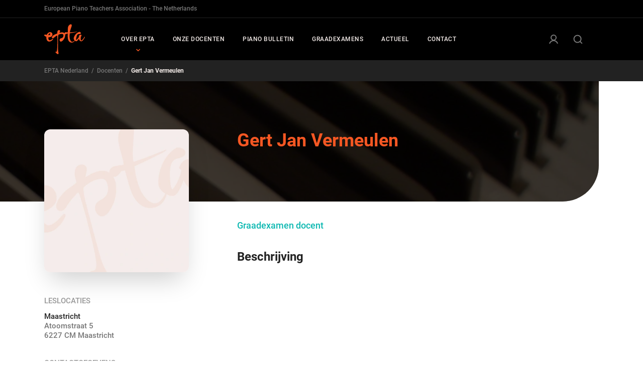

--- FILE ---
content_type: text/html; charset=UTF-8
request_url: https://eptanederland.nl/pianodocenten/gert-jan-vermeulen/
body_size: 17043
content:
<!DOCTYPE html>
<html>
<head>
   <meta http-equiv="X-UA-Compatible" content="IE=Edge">
   <meta charset="UTF-8">
<script type="text/javascript">
/* <![CDATA[ */
var gform;gform||(document.addEventListener("gform_main_scripts_loaded",function(){gform.scriptsLoaded=!0}),document.addEventListener("gform/theme/scripts_loaded",function(){gform.themeScriptsLoaded=!0}),window.addEventListener("DOMContentLoaded",function(){gform.domLoaded=!0}),gform={domLoaded:!1,scriptsLoaded:!1,themeScriptsLoaded:!1,isFormEditor:()=>"function"==typeof InitializeEditor,callIfLoaded:function(o){return!(!gform.domLoaded||!gform.scriptsLoaded||!gform.themeScriptsLoaded&&!gform.isFormEditor()||(gform.isFormEditor()&&console.warn("The use of gform.initializeOnLoaded() is deprecated in the form editor context and will be removed in Gravity Forms 3.1."),o(),0))},initializeOnLoaded:function(o){gform.callIfLoaded(o)||(document.addEventListener("gform_main_scripts_loaded",()=>{gform.scriptsLoaded=!0,gform.callIfLoaded(o)}),document.addEventListener("gform/theme/scripts_loaded",()=>{gform.themeScriptsLoaded=!0,gform.callIfLoaded(o)}),window.addEventListener("DOMContentLoaded",()=>{gform.domLoaded=!0,gform.callIfLoaded(o)}))},hooks:{action:{},filter:{}},addAction:function(o,r,e,t){gform.addHook("action",o,r,e,t)},addFilter:function(o,r,e,t){gform.addHook("filter",o,r,e,t)},doAction:function(o){gform.doHook("action",o,arguments)},applyFilters:function(o){return gform.doHook("filter",o,arguments)},removeAction:function(o,r){gform.removeHook("action",o,r)},removeFilter:function(o,r,e){gform.removeHook("filter",o,r,e)},addHook:function(o,r,e,t,n){null==gform.hooks[o][r]&&(gform.hooks[o][r]=[]);var d=gform.hooks[o][r];null==n&&(n=r+"_"+d.length),gform.hooks[o][r].push({tag:n,callable:e,priority:t=null==t?10:t})},doHook:function(r,o,e){var t;if(e=Array.prototype.slice.call(e,1),null!=gform.hooks[r][o]&&((o=gform.hooks[r][o]).sort(function(o,r){return o.priority-r.priority}),o.forEach(function(o){"function"!=typeof(t=o.callable)&&(t=window[t]),"action"==r?t.apply(null,e):e[0]=t.apply(null,e)})),"filter"==r)return e[0]},removeHook:function(o,r,t,n){var e;null!=gform.hooks[o][r]&&(e=(e=gform.hooks[o][r]).filter(function(o,r,e){return!!(null!=n&&n!=o.tag||null!=t&&t!=o.priority)}),gform.hooks[o][r]=e)}});
/* ]]> */
</script>

   <meta name="viewport" content="width=device-width, user-scalable=no, initial-scale=1.0, maximum-scale=1.0, minimum-scale=1.0">
         <meta name='robots' content='index, follow, max-image-preview:large, max-snippet:-1, max-video-preview:-1' />
	<style>img:is([sizes="auto" i], [sizes^="auto," i]) { contain-intrinsic-size: 3000px 1500px }</style>
	
	<!-- This site is optimized with the Yoast SEO plugin v26.6 - https://yoast.com/wordpress/plugins/seo/ -->
	<title>Gert Jan Vermeulen | Pianodocent Maastricht | EPTA Nederland.</title>
	<meta name="description" content="Op zoek naar pianoles in de buurt van Maastricht? Gert Jan Vermeulen is bevoegd pianodocent van EPTA Nederland." />
	<link rel="canonical" href="https://eptanederland.nl/pianodocenten/gert-jan-vermeulen/" />
	<meta property="og:locale" content="nl_NL" />
	<meta property="og:type" content="profile" />
	<meta property="og:title" content="Gert Jan Vermeulen | Pianodocent EPTA Nederland" />
	<meta property="og:description" content="Op zoek naar pianoles in de buurt van Maastricht? Gert Jan Vermeulen is bevoegd pianodocent van EPTA Nederland." />
	<meta property="og:url" content="https://eptanederland.nl/pianodocenten/gert-jan-vermeulen/" />
	<meta property="og:site_name" content="EPTA Nederland" />
	<meta property="og:image" content="https://secure.gravatar.com/avatar/ca6ce62c4b06c106a0bd5563b6a3504cd1d46ccff7265e0ba904725f0dcc4ac2?s=500&d=mm&r=g" />
	<meta name="twitter:card" content="summary_large_image" />
	<script type="application/ld+json" class="yoast-schema-graph">{"@context":"https://schema.org","@graph":[{"@type":"ProfilePage","@id":"https://eptanederland.nl/pianodocenten/gert-jan-vermeulen/","url":"https://eptanederland.nl/pianodocenten/gert-jan-vermeulen/","name":"Gert Jan Vermeulen | Pianodocent EPTA Nederland","isPartOf":{"@id":"https://eptanederland.nl/#website"},"breadcrumb":{"@id":"https://eptanederland.nl/pianodocenten/gert-jan-vermeulen/#breadcrumb"},"inLanguage":"nl-NL","potentialAction":[{"@type":"ReadAction","target":["https://eptanederland.nl/pianodocenten/gert-jan-vermeulen/"]}]},{"@type":"BreadcrumbList","@id":"https://eptanederland.nl/pianodocenten/gert-jan-vermeulen/#breadcrumb","itemListElement":[{"@type":"ListItem","position":1,"name":"EPTA Nederland","item":"https://eptanederland.nl/"},{"@type":"ListItem","position":2,"name":"Archieven voor Gert Jan Vermeulen"}]},{"@type":"WebSite","@id":"https://eptanederland.nl/#website","url":"https://eptanederland.nl/","name":"EPTA Nederland","description":"Dé vakvereniging voor professionele pianisten en pianodocenten","publisher":{"@id":"https://eptanederland.nl/#organization"},"potentialAction":[{"@type":"SearchAction","target":{"@type":"EntryPoint","urlTemplate":"https://eptanederland.nl/?s={search_term_string}"},"query-input":{"@type":"PropertyValueSpecification","valueRequired":true,"valueName":"search_term_string"}}],"inLanguage":"nl-NL"},{"@type":"Organization","@id":"https://eptanederland.nl/#organization","name":"EPTA Nederland","url":"https://eptanederland.nl/","logo":{"@type":"ImageObject","inLanguage":"nl-NL","@id":"https://eptanederland.nl/#/schema/logo/image/","url":"https://eptanederland.nl/app/uploads/2021/04/epta-logo.png","contentUrl":"https://eptanederland.nl/app/uploads/2021/04/epta-logo.png","width":138,"height":102,"caption":"EPTA Nederland"},"image":{"@id":"https://eptanederland.nl/#/schema/logo/image/"}},{"@type":"Person","@id":"https://eptanederland.nl/#/schema/person/d334a768337baa233351ceb073c2da2d","name":"Gert Jan Vermeulen","image":{"@type":"ImageObject","inLanguage":"nl-NL","@id":"https://eptanederland.nl/#/schema/person/image/","url":"https://secure.gravatar.com/avatar/ca6ce62c4b06c106a0bd5563b6a3504cd1d46ccff7265e0ba904725f0dcc4ac2?s=96&d=mm&r=g","contentUrl":"https://secure.gravatar.com/avatar/ca6ce62c4b06c106a0bd5563b6a3504cd1d46ccff7265e0ba904725f0dcc4ac2?s=96&d=mm&r=g","caption":"Gert Jan Vermeulen"},"mainEntityOfPage":{"@id":"https://eptanederland.nl/pianodocenten/gert-jan-vermeulen/"}}]}</script>
	<!-- / Yoast SEO plugin. -->


<link rel='dns-prefetch' href='//js.mollie.com' />
<link rel='dns-prefetch' href='//www.google.com' />
<link rel="alternate" type="application/rss+xml" title="EPTA Nederland &raquo; berichten door Gert Jan Vermeulen feed" href="https://eptanederland.nl/pianodocenten/gert-jan-vermeulen/feed/" />
<script type="text/javascript">
/* <![CDATA[ */
window._wpemojiSettings = {"baseUrl":"https:\/\/s.w.org\/images\/core\/emoji\/16.0.1\/72x72\/","ext":".png","svgUrl":"https:\/\/s.w.org\/images\/core\/emoji\/16.0.1\/svg\/","svgExt":".svg","source":{"concatemoji":"https:\/\/eptanederland.nl\/wp\/wp-includes\/js\/wp-emoji-release.min.js?ver=6.8.2"}};
/*! This file is auto-generated */
!function(s,n){var o,i,e;function c(e){try{var t={supportTests:e,timestamp:(new Date).valueOf()};sessionStorage.setItem(o,JSON.stringify(t))}catch(e){}}function p(e,t,n){e.clearRect(0,0,e.canvas.width,e.canvas.height),e.fillText(t,0,0);var t=new Uint32Array(e.getImageData(0,0,e.canvas.width,e.canvas.height).data),a=(e.clearRect(0,0,e.canvas.width,e.canvas.height),e.fillText(n,0,0),new Uint32Array(e.getImageData(0,0,e.canvas.width,e.canvas.height).data));return t.every(function(e,t){return e===a[t]})}function u(e,t){e.clearRect(0,0,e.canvas.width,e.canvas.height),e.fillText(t,0,0);for(var n=e.getImageData(16,16,1,1),a=0;a<n.data.length;a++)if(0!==n.data[a])return!1;return!0}function f(e,t,n,a){switch(t){case"flag":return n(e,"\ud83c\udff3\ufe0f\u200d\u26a7\ufe0f","\ud83c\udff3\ufe0f\u200b\u26a7\ufe0f")?!1:!n(e,"\ud83c\udde8\ud83c\uddf6","\ud83c\udde8\u200b\ud83c\uddf6")&&!n(e,"\ud83c\udff4\udb40\udc67\udb40\udc62\udb40\udc65\udb40\udc6e\udb40\udc67\udb40\udc7f","\ud83c\udff4\u200b\udb40\udc67\u200b\udb40\udc62\u200b\udb40\udc65\u200b\udb40\udc6e\u200b\udb40\udc67\u200b\udb40\udc7f");case"emoji":return!a(e,"\ud83e\udedf")}return!1}function g(e,t,n,a){var r="undefined"!=typeof WorkerGlobalScope&&self instanceof WorkerGlobalScope?new OffscreenCanvas(300,150):s.createElement("canvas"),o=r.getContext("2d",{willReadFrequently:!0}),i=(o.textBaseline="top",o.font="600 32px Arial",{});return e.forEach(function(e){i[e]=t(o,e,n,a)}),i}function t(e){var t=s.createElement("script");t.src=e,t.defer=!0,s.head.appendChild(t)}"undefined"!=typeof Promise&&(o="wpEmojiSettingsSupports",i=["flag","emoji"],n.supports={everything:!0,everythingExceptFlag:!0},e=new Promise(function(e){s.addEventListener("DOMContentLoaded",e,{once:!0})}),new Promise(function(t){var n=function(){try{var e=JSON.parse(sessionStorage.getItem(o));if("object"==typeof e&&"number"==typeof e.timestamp&&(new Date).valueOf()<e.timestamp+604800&&"object"==typeof e.supportTests)return e.supportTests}catch(e){}return null}();if(!n){if("undefined"!=typeof Worker&&"undefined"!=typeof OffscreenCanvas&&"undefined"!=typeof URL&&URL.createObjectURL&&"undefined"!=typeof Blob)try{var e="postMessage("+g.toString()+"("+[JSON.stringify(i),f.toString(),p.toString(),u.toString()].join(",")+"));",a=new Blob([e],{type:"text/javascript"}),r=new Worker(URL.createObjectURL(a),{name:"wpTestEmojiSupports"});return void(r.onmessage=function(e){c(n=e.data),r.terminate(),t(n)})}catch(e){}c(n=g(i,f,p,u))}t(n)}).then(function(e){for(var t in e)n.supports[t]=e[t],n.supports.everything=n.supports.everything&&n.supports[t],"flag"!==t&&(n.supports.everythingExceptFlag=n.supports.everythingExceptFlag&&n.supports[t]);n.supports.everythingExceptFlag=n.supports.everythingExceptFlag&&!n.supports.flag,n.DOMReady=!1,n.readyCallback=function(){n.DOMReady=!0}}).then(function(){return e}).then(function(){var e;n.supports.everything||(n.readyCallback(),(e=n.source||{}).concatemoji?t(e.concatemoji):e.wpemoji&&e.twemoji&&(t(e.twemoji),t(e.wpemoji)))}))}((window,document),window._wpemojiSettings);
/* ]]> */
</script>
<link rel='stylesheet' id='dashicons-css' rel="preload" as="style" href='https://eptanederland.nl/wp/wp-includes/css/dashicons.min.css?ver=6.8.2' type='text/css' media='all' />
<style id='wp-emoji-styles-inline-css' type='text/css'>

	img.wp-smiley, img.emoji {
		display: inline !important;
		border: none !important;
		box-shadow: none !important;
		height: 1em !important;
		width: 1em !important;
		margin: 0 0.07em !important;
		vertical-align: -0.1em !important;
		background: none !important;
		padding: 0 !important;
	}
</style>
<style id='classic-theme-styles-inline-css' type='text/css'>
/*! This file is auto-generated */
.wp-block-button__link{color:#fff;background-color:#32373c;border-radius:9999px;box-shadow:none;text-decoration:none;padding:calc(.667em + 2px) calc(1.333em + 2px);font-size:1.125em}.wp-block-file__button{background:#32373c;color:#fff;text-decoration:none}
</style>
<style id='global-styles-inline-css' type='text/css'>
:root{--wp--preset--aspect-ratio--square: 1;--wp--preset--aspect-ratio--4-3: 4/3;--wp--preset--aspect-ratio--3-4: 3/4;--wp--preset--aspect-ratio--3-2: 3/2;--wp--preset--aspect-ratio--2-3: 2/3;--wp--preset--aspect-ratio--16-9: 16/9;--wp--preset--aspect-ratio--9-16: 9/16;--wp--preset--color--black: #000000;--wp--preset--color--cyan-bluish-gray: #abb8c3;--wp--preset--color--white: #ffffff;--wp--preset--color--pale-pink: #f78da7;--wp--preset--color--vivid-red: #cf2e2e;--wp--preset--color--luminous-vivid-orange: #ff6900;--wp--preset--color--luminous-vivid-amber: #fcb900;--wp--preset--color--light-green-cyan: #7bdcb5;--wp--preset--color--vivid-green-cyan: #00d084;--wp--preset--color--pale-cyan-blue: #8ed1fc;--wp--preset--color--vivid-cyan-blue: #0693e3;--wp--preset--color--vivid-purple: #9b51e0;--wp--preset--gradient--vivid-cyan-blue-to-vivid-purple: linear-gradient(135deg,rgba(6,147,227,1) 0%,rgb(155,81,224) 100%);--wp--preset--gradient--light-green-cyan-to-vivid-green-cyan: linear-gradient(135deg,rgb(122,220,180) 0%,rgb(0,208,130) 100%);--wp--preset--gradient--luminous-vivid-amber-to-luminous-vivid-orange: linear-gradient(135deg,rgba(252,185,0,1) 0%,rgba(255,105,0,1) 100%);--wp--preset--gradient--luminous-vivid-orange-to-vivid-red: linear-gradient(135deg,rgba(255,105,0,1) 0%,rgb(207,46,46) 100%);--wp--preset--gradient--very-light-gray-to-cyan-bluish-gray: linear-gradient(135deg,rgb(238,238,238) 0%,rgb(169,184,195) 100%);--wp--preset--gradient--cool-to-warm-spectrum: linear-gradient(135deg,rgb(74,234,220) 0%,rgb(151,120,209) 20%,rgb(207,42,186) 40%,rgb(238,44,130) 60%,rgb(251,105,98) 80%,rgb(254,248,76) 100%);--wp--preset--gradient--blush-light-purple: linear-gradient(135deg,rgb(255,206,236) 0%,rgb(152,150,240) 100%);--wp--preset--gradient--blush-bordeaux: linear-gradient(135deg,rgb(254,205,165) 0%,rgb(254,45,45) 50%,rgb(107,0,62) 100%);--wp--preset--gradient--luminous-dusk: linear-gradient(135deg,rgb(255,203,112) 0%,rgb(199,81,192) 50%,rgb(65,88,208) 100%);--wp--preset--gradient--pale-ocean: linear-gradient(135deg,rgb(255,245,203) 0%,rgb(182,227,212) 50%,rgb(51,167,181) 100%);--wp--preset--gradient--electric-grass: linear-gradient(135deg,rgb(202,248,128) 0%,rgb(113,206,126) 100%);--wp--preset--gradient--midnight: linear-gradient(135deg,rgb(2,3,129) 0%,rgb(40,116,252) 100%);--wp--preset--font-size--small: 13px;--wp--preset--font-size--medium: 20px;--wp--preset--font-size--large: 36px;--wp--preset--font-size--x-large: 42px;--wp--preset--spacing--20: 0.44rem;--wp--preset--spacing--30: 0.67rem;--wp--preset--spacing--40: 1rem;--wp--preset--spacing--50: 1.5rem;--wp--preset--spacing--60: 2.25rem;--wp--preset--spacing--70: 3.38rem;--wp--preset--spacing--80: 5.06rem;--wp--preset--shadow--natural: 6px 6px 9px rgba(0, 0, 0, 0.2);--wp--preset--shadow--deep: 12px 12px 50px rgba(0, 0, 0, 0.4);--wp--preset--shadow--sharp: 6px 6px 0px rgba(0, 0, 0, 0.2);--wp--preset--shadow--outlined: 6px 6px 0px -3px rgba(255, 255, 255, 1), 6px 6px rgba(0, 0, 0, 1);--wp--preset--shadow--crisp: 6px 6px 0px rgba(0, 0, 0, 1);}:where(.is-layout-flex){gap: 0.5em;}:where(.is-layout-grid){gap: 0.5em;}body .is-layout-flex{display: flex;}.is-layout-flex{flex-wrap: wrap;align-items: center;}.is-layout-flex > :is(*, div){margin: 0;}body .is-layout-grid{display: grid;}.is-layout-grid > :is(*, div){margin: 0;}:where(.wp-block-columns.is-layout-flex){gap: 2em;}:where(.wp-block-columns.is-layout-grid){gap: 2em;}:where(.wp-block-post-template.is-layout-flex){gap: 1.25em;}:where(.wp-block-post-template.is-layout-grid){gap: 1.25em;}.has-black-color{color: var(--wp--preset--color--black) !important;}.has-cyan-bluish-gray-color{color: var(--wp--preset--color--cyan-bluish-gray) !important;}.has-white-color{color: var(--wp--preset--color--white) !important;}.has-pale-pink-color{color: var(--wp--preset--color--pale-pink) !important;}.has-vivid-red-color{color: var(--wp--preset--color--vivid-red) !important;}.has-luminous-vivid-orange-color{color: var(--wp--preset--color--luminous-vivid-orange) !important;}.has-luminous-vivid-amber-color{color: var(--wp--preset--color--luminous-vivid-amber) !important;}.has-light-green-cyan-color{color: var(--wp--preset--color--light-green-cyan) !important;}.has-vivid-green-cyan-color{color: var(--wp--preset--color--vivid-green-cyan) !important;}.has-pale-cyan-blue-color{color: var(--wp--preset--color--pale-cyan-blue) !important;}.has-vivid-cyan-blue-color{color: var(--wp--preset--color--vivid-cyan-blue) !important;}.has-vivid-purple-color{color: var(--wp--preset--color--vivid-purple) !important;}.has-black-background-color{background-color: var(--wp--preset--color--black) !important;}.has-cyan-bluish-gray-background-color{background-color: var(--wp--preset--color--cyan-bluish-gray) !important;}.has-white-background-color{background-color: var(--wp--preset--color--white) !important;}.has-pale-pink-background-color{background-color: var(--wp--preset--color--pale-pink) !important;}.has-vivid-red-background-color{background-color: var(--wp--preset--color--vivid-red) !important;}.has-luminous-vivid-orange-background-color{background-color: var(--wp--preset--color--luminous-vivid-orange) !important;}.has-luminous-vivid-amber-background-color{background-color: var(--wp--preset--color--luminous-vivid-amber) !important;}.has-light-green-cyan-background-color{background-color: var(--wp--preset--color--light-green-cyan) !important;}.has-vivid-green-cyan-background-color{background-color: var(--wp--preset--color--vivid-green-cyan) !important;}.has-pale-cyan-blue-background-color{background-color: var(--wp--preset--color--pale-cyan-blue) !important;}.has-vivid-cyan-blue-background-color{background-color: var(--wp--preset--color--vivid-cyan-blue) !important;}.has-vivid-purple-background-color{background-color: var(--wp--preset--color--vivid-purple) !important;}.has-black-border-color{border-color: var(--wp--preset--color--black) !important;}.has-cyan-bluish-gray-border-color{border-color: var(--wp--preset--color--cyan-bluish-gray) !important;}.has-white-border-color{border-color: var(--wp--preset--color--white) !important;}.has-pale-pink-border-color{border-color: var(--wp--preset--color--pale-pink) !important;}.has-vivid-red-border-color{border-color: var(--wp--preset--color--vivid-red) !important;}.has-luminous-vivid-orange-border-color{border-color: var(--wp--preset--color--luminous-vivid-orange) !important;}.has-luminous-vivid-amber-border-color{border-color: var(--wp--preset--color--luminous-vivid-amber) !important;}.has-light-green-cyan-border-color{border-color: var(--wp--preset--color--light-green-cyan) !important;}.has-vivid-green-cyan-border-color{border-color: var(--wp--preset--color--vivid-green-cyan) !important;}.has-pale-cyan-blue-border-color{border-color: var(--wp--preset--color--pale-cyan-blue) !important;}.has-vivid-cyan-blue-border-color{border-color: var(--wp--preset--color--vivid-cyan-blue) !important;}.has-vivid-purple-border-color{border-color: var(--wp--preset--color--vivid-purple) !important;}.has-vivid-cyan-blue-to-vivid-purple-gradient-background{background: var(--wp--preset--gradient--vivid-cyan-blue-to-vivid-purple) !important;}.has-light-green-cyan-to-vivid-green-cyan-gradient-background{background: var(--wp--preset--gradient--light-green-cyan-to-vivid-green-cyan) !important;}.has-luminous-vivid-amber-to-luminous-vivid-orange-gradient-background{background: var(--wp--preset--gradient--luminous-vivid-amber-to-luminous-vivid-orange) !important;}.has-luminous-vivid-orange-to-vivid-red-gradient-background{background: var(--wp--preset--gradient--luminous-vivid-orange-to-vivid-red) !important;}.has-very-light-gray-to-cyan-bluish-gray-gradient-background{background: var(--wp--preset--gradient--very-light-gray-to-cyan-bluish-gray) !important;}.has-cool-to-warm-spectrum-gradient-background{background: var(--wp--preset--gradient--cool-to-warm-spectrum) !important;}.has-blush-light-purple-gradient-background{background: var(--wp--preset--gradient--blush-light-purple) !important;}.has-blush-bordeaux-gradient-background{background: var(--wp--preset--gradient--blush-bordeaux) !important;}.has-luminous-dusk-gradient-background{background: var(--wp--preset--gradient--luminous-dusk) !important;}.has-pale-ocean-gradient-background{background: var(--wp--preset--gradient--pale-ocean) !important;}.has-electric-grass-gradient-background{background: var(--wp--preset--gradient--electric-grass) !important;}.has-midnight-gradient-background{background: var(--wp--preset--gradient--midnight) !important;}.has-small-font-size{font-size: var(--wp--preset--font-size--small) !important;}.has-medium-font-size{font-size: var(--wp--preset--font-size--medium) !important;}.has-large-font-size{font-size: var(--wp--preset--font-size--large) !important;}.has-x-large-font-size{font-size: var(--wp--preset--font-size--x-large) !important;}
:where(.wp-block-post-template.is-layout-flex){gap: 1.25em;}:where(.wp-block-post-template.is-layout-grid){gap: 1.25em;}
:where(.wp-block-columns.is-layout-flex){gap: 2em;}:where(.wp-block-columns.is-layout-grid){gap: 2em;}
:root :where(.wp-block-pullquote){font-size: 1.5em;line-height: 1.6;}
</style>
<style id='woocommerce-inline-inline-css' type='text/css'>
.woocommerce form .form-row .required { visibility: visible; }
</style>
<link rel='stylesheet' id='theme-css-css' rel="preload" as="style" href='https://eptanederland.nl/app/themes/rockberg/build/css/theme.css?ver=1703082833' type='text/css' media='all' />
<link rel='stylesheet' id='mollie-applepaydirect-css' rel="preload" as="style" href='https://eptanederland.nl/app/plugins/mollie-payments-for-woocommerce/public/css/mollie-applepaydirect.min.css?ver=1767702060' type='text/css' media='screen' />
<script type="text/javascript" defer="defer" src="https://eptanederland.nl/wp/wp-includes/js/dist/dom-ready.min.js?ver=f77871ff7694fffea381" id="wp-dom-ready-js"></script>
<script type="text/javascript" src="https://eptanederland.nl/wp/wp-includes/js/dist/hooks.min.js?ver=4d63a3d491d11ffd8ac6" id="wp-hooks-js"></script>
<script type="text/javascript" src="https://eptanederland.nl/wp/wp-includes/js/dist/i18n.min.js?ver=5e580eb46a90c2b997e6" id="wp-i18n-js"></script>
<script type="text/javascript" id="wp-i18n-js-after">
/* <![CDATA[ */
wp.i18n.setLocaleData( { 'text direction\u0004ltr': [ 'ltr' ] } );
/* ]]> */
</script>
<script type="text/javascript" id="wp-a11y-js-translations">
/* <![CDATA[ */
( function( domain, translations ) {
	var localeData = translations.locale_data[ domain ] || translations.locale_data.messages;
	localeData[""].domain = domain;
	wp.i18n.setLocaleData( localeData, domain );
} )( "default", {"translation-revision-date":"2025-09-15 07:18:24+0000","generator":"GlotPress\/4.0.1","domain":"messages","locale_data":{"messages":{"":{"domain":"messages","plural-forms":"nplurals=2; plural=n != 1;","lang":"nl"},"Notifications":["Meldingen"]}},"comment":{"reference":"wp-includes\/js\/dist\/a11y.js"}} );
/* ]]> */
</script>
<script type="text/javascript" defer="defer" src="https://eptanederland.nl/wp/wp-includes/js/dist/a11y.min.js?ver=3156534cc54473497e14" id="wp-a11y-js"></script>
<script type="text/javascript" src="https://eptanederland.nl/wp/wp-includes/js/jquery/jquery.min.js?ver=3.7.1" id="jquery-core-js"></script>
<script type="text/javascript" defer="defer" src="https://eptanederland.nl/wp/wp-includes/js/jquery/jquery-migrate.min.js?ver=3.4.1" id="jquery-migrate-js"></script>
<script type="text/javascript" defer='defer' src="https://eptanederland.nl/app/plugins/gravityforms/js/jquery.json.min.js?ver=2.9.24" id="gform_json-js"></script>
<script type="text/javascript" id="gform_gravityforms-js-extra">
/* <![CDATA[ */
var gf_global = {"gf_currency_config":{"name":"Euro","symbol_left":"","symbol_right":"&#8364;","symbol_padding":" ","thousand_separator":".","decimal_separator":",","decimals":2,"code":"EUR"},"base_url":"https:\/\/eptanederland.nl\/app\/plugins\/gravityforms","number_formats":[],"spinnerUrl":"https:\/\/eptanederland.nl\/app\/plugins\/gravityforms\/images\/spinner.svg","version_hash":"4e5effde4d5254a855bb39a62f6f780e","strings":{"newRowAdded":"Nieuwe rij toegevoegd.","rowRemoved":"Rij verwijderd","formSaved":"Het formulier is opgeslagen. De inhoud bevat de link om terug te keren en het formulier in te vullen."}};
var gf_global = {"gf_currency_config":{"name":"Euro","symbol_left":"","symbol_right":"&#8364;","symbol_padding":" ","thousand_separator":".","decimal_separator":",","decimals":2,"code":"EUR"},"base_url":"https:\/\/eptanederland.nl\/app\/plugins\/gravityforms","number_formats":[],"spinnerUrl":"https:\/\/eptanederland.nl\/app\/plugins\/gravityforms\/images\/spinner.svg","version_hash":"4e5effde4d5254a855bb39a62f6f780e","strings":{"newRowAdded":"Nieuwe rij toegevoegd.","rowRemoved":"Rij verwijderd","formSaved":"Het formulier is opgeslagen. De inhoud bevat de link om terug te keren en het formulier in te vullen."}};
var gf_global = {"gf_currency_config":{"name":"Euro","symbol_left":"","symbol_right":"&#8364;","symbol_padding":" ","thousand_separator":".","decimal_separator":",","decimals":2,"code":"EUR"},"base_url":"https:\/\/eptanederland.nl\/app\/plugins\/gravityforms","number_formats":[],"spinnerUrl":"https:\/\/eptanederland.nl\/app\/plugins\/gravityforms\/images\/spinner.svg","version_hash":"4e5effde4d5254a855bb39a62f6f780e","strings":{"newRowAdded":"Nieuwe rij toegevoegd.","rowRemoved":"Rij verwijderd","formSaved":"Het formulier is opgeslagen. De inhoud bevat de link om terug te keren en het formulier in te vullen."}};
var gf_global = {"gf_currency_config":{"name":"Euro","symbol_left":"","symbol_right":"&#8364;","symbol_padding":" ","thousand_separator":".","decimal_separator":",","decimals":2,"code":"EUR"},"base_url":"https:\/\/eptanederland.nl\/app\/plugins\/gravityforms","number_formats":[],"spinnerUrl":"https:\/\/eptanederland.nl\/app\/plugins\/gravityforms\/images\/spinner.svg","version_hash":"4e5effde4d5254a855bb39a62f6f780e","strings":{"newRowAdded":"Nieuwe rij toegevoegd.","rowRemoved":"Rij verwijderd","formSaved":"Het formulier is opgeslagen. De inhoud bevat de link om terug te keren en het formulier in te vullen."}};
var gf_global = {"gf_currency_config":{"name":"Euro","symbol_left":"","symbol_right":"&#8364;","symbol_padding":" ","thousand_separator":".","decimal_separator":",","decimals":2,"code":"EUR"},"base_url":"https:\/\/eptanederland.nl\/app\/plugins\/gravityforms","number_formats":[],"spinnerUrl":"https:\/\/eptanederland.nl\/app\/plugins\/gravityforms\/images\/spinner.svg","version_hash":"4e5effde4d5254a855bb39a62f6f780e","strings":{"newRowAdded":"Nieuwe rij toegevoegd.","rowRemoved":"Rij verwijderd","formSaved":"Het formulier is opgeslagen. De inhoud bevat de link om terug te keren en het formulier in te vullen."}};
var gf_global = {"gf_currency_config":{"name":"Euro","symbol_left":"","symbol_right":"&#8364;","symbol_padding":" ","thousand_separator":".","decimal_separator":",","decimals":2,"code":"EUR"},"base_url":"https:\/\/eptanederland.nl\/app\/plugins\/gravityforms","number_formats":[],"spinnerUrl":"https:\/\/eptanederland.nl\/app\/plugins\/gravityforms\/images\/spinner.svg","version_hash":"4e5effde4d5254a855bb39a62f6f780e","strings":{"newRowAdded":"Nieuwe rij toegevoegd.","rowRemoved":"Rij verwijderd","formSaved":"Het formulier is opgeslagen. De inhoud bevat de link om terug te keren en het formulier in te vullen."}};
var gf_global = {"gf_currency_config":{"name":"Euro","symbol_left":"","symbol_right":"&#8364;","symbol_padding":" ","thousand_separator":".","decimal_separator":",","decimals":2,"code":"EUR"},"base_url":"https:\/\/eptanederland.nl\/app\/plugins\/gravityforms","number_formats":[],"spinnerUrl":"https:\/\/eptanederland.nl\/app\/plugins\/gravityforms\/images\/spinner.svg","version_hash":"4e5effde4d5254a855bb39a62f6f780e","strings":{"newRowAdded":"Nieuwe rij toegevoegd.","rowRemoved":"Rij verwijderd","formSaved":"Het formulier is opgeslagen. De inhoud bevat de link om terug te keren en het formulier in te vullen."}};
var gf_global = {"gf_currency_config":{"name":"Euro","symbol_left":"","symbol_right":"&#8364;","symbol_padding":" ","thousand_separator":".","decimal_separator":",","decimals":2,"code":"EUR"},"base_url":"https:\/\/eptanederland.nl\/app\/plugins\/gravityforms","number_formats":[],"spinnerUrl":"https:\/\/eptanederland.nl\/app\/plugins\/gravityforms\/images\/spinner.svg","version_hash":"4e5effde4d5254a855bb39a62f6f780e","strings":{"newRowAdded":"Nieuwe rij toegevoegd.","rowRemoved":"Rij verwijderd","formSaved":"Het formulier is opgeslagen. De inhoud bevat de link om terug te keren en het formulier in te vullen."}};
var gf_global = {"gf_currency_config":{"name":"Euro","symbol_left":"","symbol_right":"&#8364;","symbol_padding":" ","thousand_separator":".","decimal_separator":",","decimals":2,"code":"EUR"},"base_url":"https:\/\/eptanederland.nl\/app\/plugins\/gravityforms","number_formats":[],"spinnerUrl":"https:\/\/eptanederland.nl\/app\/plugins\/gravityforms\/images\/spinner.svg","version_hash":"4e5effde4d5254a855bb39a62f6f780e","strings":{"newRowAdded":"Nieuwe rij toegevoegd.","rowRemoved":"Rij verwijderd","formSaved":"Het formulier is opgeslagen. De inhoud bevat de link om terug te keren en het formulier in te vullen."}};
var gf_global = {"gf_currency_config":{"name":"Euro","symbol_left":"","symbol_right":"&#8364;","symbol_padding":" ","thousand_separator":".","decimal_separator":",","decimals":2,"code":"EUR"},"base_url":"https:\/\/eptanederland.nl\/app\/plugins\/gravityforms","number_formats":[],"spinnerUrl":"https:\/\/eptanederland.nl\/app\/plugins\/gravityforms\/images\/spinner.svg","version_hash":"4e5effde4d5254a855bb39a62f6f780e","strings":{"newRowAdded":"Nieuwe rij toegevoegd.","rowRemoved":"Rij verwijderd","formSaved":"Het formulier is opgeslagen. De inhoud bevat de link om terug te keren en het formulier in te vullen."}};
var gf_global = {"gf_currency_config":{"name":"Euro","symbol_left":"","symbol_right":"&#8364;","symbol_padding":" ","thousand_separator":".","decimal_separator":",","decimals":2,"code":"EUR"},"base_url":"https:\/\/eptanederland.nl\/app\/plugins\/gravityforms","number_formats":[],"spinnerUrl":"https:\/\/eptanederland.nl\/app\/plugins\/gravityforms\/images\/spinner.svg","version_hash":"4e5effde4d5254a855bb39a62f6f780e","strings":{"newRowAdded":"Nieuwe rij toegevoegd.","rowRemoved":"Rij verwijderd","formSaved":"Het formulier is opgeslagen. De inhoud bevat de link om terug te keren en het formulier in te vullen."}};
var gf_global = {"gf_currency_config":{"name":"Euro","symbol_left":"","symbol_right":"&#8364;","symbol_padding":" ","thousand_separator":".","decimal_separator":",","decimals":2,"code":"EUR"},"base_url":"https:\/\/eptanederland.nl\/app\/plugins\/gravityforms","number_formats":[],"spinnerUrl":"https:\/\/eptanederland.nl\/app\/plugins\/gravityforms\/images\/spinner.svg","version_hash":"4e5effde4d5254a855bb39a62f6f780e","strings":{"newRowAdded":"Nieuwe rij toegevoegd.","rowRemoved":"Rij verwijderd","formSaved":"Het formulier is opgeslagen. De inhoud bevat de link om terug te keren en het formulier in te vullen."}};
var gf_global = {"gf_currency_config":{"name":"Euro","symbol_left":"","symbol_right":"&#8364;","symbol_padding":" ","thousand_separator":".","decimal_separator":",","decimals":2,"code":"EUR"},"base_url":"https:\/\/eptanederland.nl\/app\/plugins\/gravityforms","number_formats":[],"spinnerUrl":"https:\/\/eptanederland.nl\/app\/plugins\/gravityforms\/images\/spinner.svg","version_hash":"4e5effde4d5254a855bb39a62f6f780e","strings":{"newRowAdded":"Nieuwe rij toegevoegd.","rowRemoved":"Rij verwijderd","formSaved":"Het formulier is opgeslagen. De inhoud bevat de link om terug te keren en het formulier in te vullen."}};
var gf_global = {"gf_currency_config":{"name":"Euro","symbol_left":"","symbol_right":"&#8364;","symbol_padding":" ","thousand_separator":".","decimal_separator":",","decimals":2,"code":"EUR"},"base_url":"https:\/\/eptanederland.nl\/app\/plugins\/gravityforms","number_formats":[],"spinnerUrl":"https:\/\/eptanederland.nl\/app\/plugins\/gravityforms\/images\/spinner.svg","version_hash":"4e5effde4d5254a855bb39a62f6f780e","strings":{"newRowAdded":"Nieuwe rij toegevoegd.","rowRemoved":"Rij verwijderd","formSaved":"Het formulier is opgeslagen. De inhoud bevat de link om terug te keren en het formulier in te vullen."}};
var gf_global = {"gf_currency_config":{"name":"Euro","symbol_left":"","symbol_right":"&#8364;","symbol_padding":" ","thousand_separator":".","decimal_separator":",","decimals":2,"code":"EUR"},"base_url":"https:\/\/eptanederland.nl\/app\/plugins\/gravityforms","number_formats":[],"spinnerUrl":"https:\/\/eptanederland.nl\/app\/plugins\/gravityforms\/images\/spinner.svg","version_hash":"4e5effde4d5254a855bb39a62f6f780e","strings":{"newRowAdded":"Nieuwe rij toegevoegd.","rowRemoved":"Rij verwijderd","formSaved":"Het formulier is opgeslagen. De inhoud bevat de link om terug te keren en het formulier in te vullen."}};
var gf_global = {"gf_currency_config":{"name":"Euro","symbol_left":"","symbol_right":"&#8364;","symbol_padding":" ","thousand_separator":".","decimal_separator":",","decimals":2,"code":"EUR"},"base_url":"https:\/\/eptanederland.nl\/app\/plugins\/gravityforms","number_formats":[],"spinnerUrl":"https:\/\/eptanederland.nl\/app\/plugins\/gravityforms\/images\/spinner.svg","version_hash":"4e5effde4d5254a855bb39a62f6f780e","strings":{"newRowAdded":"Nieuwe rij toegevoegd.","rowRemoved":"Rij verwijderd","formSaved":"Het formulier is opgeslagen. De inhoud bevat de link om terug te keren en het formulier in te vullen."}};
var gf_global = {"gf_currency_config":{"name":"Euro","symbol_left":"","symbol_right":"&#8364;","symbol_padding":" ","thousand_separator":".","decimal_separator":",","decimals":2,"code":"EUR"},"base_url":"https:\/\/eptanederland.nl\/app\/plugins\/gravityforms","number_formats":[],"spinnerUrl":"https:\/\/eptanederland.nl\/app\/plugins\/gravityforms\/images\/spinner.svg","version_hash":"4e5effde4d5254a855bb39a62f6f780e","strings":{"newRowAdded":"Nieuwe rij toegevoegd.","rowRemoved":"Rij verwijderd","formSaved":"Het formulier is opgeslagen. De inhoud bevat de link om terug te keren en het formulier in te vullen."}};
var gf_global = {"gf_currency_config":{"name":"Euro","symbol_left":"","symbol_right":"&#8364;","symbol_padding":" ","thousand_separator":".","decimal_separator":",","decimals":2,"code":"EUR"},"base_url":"https:\/\/eptanederland.nl\/app\/plugins\/gravityforms","number_formats":[],"spinnerUrl":"https:\/\/eptanederland.nl\/app\/plugins\/gravityforms\/images\/spinner.svg","version_hash":"4e5effde4d5254a855bb39a62f6f780e","strings":{"newRowAdded":"Nieuwe rij toegevoegd.","rowRemoved":"Rij verwijderd","formSaved":"Het formulier is opgeslagen. De inhoud bevat de link om terug te keren en het formulier in te vullen."}};
var gf_legacy = {"is_legacy":""};
var gf_global = {"gf_currency_config":{"name":"Euro","symbol_left":"","symbol_right":"&#8364;","symbol_padding":" ","thousand_separator":".","decimal_separator":",","decimals":2,"code":"EUR"},"base_url":"https:\/\/eptanederland.nl\/app\/plugins\/gravityforms","number_formats":[],"spinnerUrl":"https:\/\/eptanederland.nl\/app\/plugins\/gravityforms\/images\/spinner.svg","version_hash":"4e5effde4d5254a855bb39a62f6f780e","strings":{"newRowAdded":"Nieuwe rij toegevoegd.","rowRemoved":"Rij verwijderd","formSaved":"Het formulier is opgeslagen. De inhoud bevat de link om terug te keren en het formulier in te vullen."}};
var gf_global = {"gf_currency_config":{"name":"Euro","symbol_left":"","symbol_right":"&#8364;","symbol_padding":" ","thousand_separator":".","decimal_separator":",","decimals":2,"code":"EUR"},"base_url":"https:\/\/eptanederland.nl\/app\/plugins\/gravityforms","number_formats":[],"spinnerUrl":"https:\/\/eptanederland.nl\/app\/plugins\/gravityforms\/images\/spinner.svg","version_hash":"4e5effde4d5254a855bb39a62f6f780e","strings":{"newRowAdded":"Nieuwe rij toegevoegd.","rowRemoved":"Rij verwijderd","formSaved":"Het formulier is opgeslagen. De inhoud bevat de link om terug te keren en het formulier in te vullen."}};
var gf_global = {"gf_currency_config":{"name":"Euro","symbol_left":"","symbol_right":"&#8364;","symbol_padding":" ","thousand_separator":".","decimal_separator":",","decimals":2,"code":"EUR"},"base_url":"https:\/\/eptanederland.nl\/app\/plugins\/gravityforms","number_formats":[],"spinnerUrl":"https:\/\/eptanederland.nl\/app\/plugins\/gravityforms\/images\/spinner.svg","version_hash":"4e5effde4d5254a855bb39a62f6f780e","strings":{"newRowAdded":"Nieuwe rij toegevoegd.","rowRemoved":"Rij verwijderd","formSaved":"Het formulier is opgeslagen. De inhoud bevat de link om terug te keren en het formulier in te vullen."}};
var gf_global = {"gf_currency_config":{"name":"Euro","symbol_left":"","symbol_right":"&#8364;","symbol_padding":" ","thousand_separator":".","decimal_separator":",","decimals":2,"code":"EUR"},"base_url":"https:\/\/eptanederland.nl\/app\/plugins\/gravityforms","number_formats":[],"spinnerUrl":"https:\/\/eptanederland.nl\/app\/plugins\/gravityforms\/images\/spinner.svg","version_hash":"4e5effde4d5254a855bb39a62f6f780e","strings":{"newRowAdded":"Nieuwe rij toegevoegd.","rowRemoved":"Rij verwijderd","formSaved":"Het formulier is opgeslagen. De inhoud bevat de link om terug te keren en het formulier in te vullen."}};
var gform_i18n = {"datepicker":{"days":{"monday":"Ma","tuesday":"Di","wednesday":"Wo","thursday":"Do","friday":"Vr","saturday":"Za","sunday":"Zo"},"months":{"january":"Januari","february":"Februari","march":"Maart","april":"April","may":"Mei","june":"Juni","july":"Juli","august":"Augustus","september":"September","october":"Oktober","november":"November","december":"December"},"firstDay":1,"iconText":"Selecteer een datum"}};
var gf_legacy_multi = {"13":"","16":"","15":"","20":"","19":"","23":"","30":"","28":"","29":"","11":"","25":"","10":"","14":"","18":"","21":"","22":"","31":"","1":"","9":"","12":"","6":"","5":""};
var gform_gravityforms = {"strings":{"invalid_file_extension":"Dit bestandstype is niet toegestaan. Moet \u00e9\u00e9n van de volgende zijn:","delete_file":"Dit bestand verwijderen","in_progress":"in behandeling","file_exceeds_limit":"Bestand overschrijdt limiet bestandsgrootte","illegal_extension":"Dit type bestand is niet toegestaan.","max_reached":"Maximale aantal bestanden bereikt","unknown_error":"Er was een probleem bij het opslaan van het bestand op de server","currently_uploading":"Wacht tot het uploaden is voltooid","cancel":"Annuleren","cancel_upload":"Deze upload annuleren","cancelled":"Geannuleerd","error":"Fout","message":"Bericht"},"vars":{"images_url":"https:\/\/eptanederland.nl\/app\/plugins\/gravityforms\/images"}};
/* ]]> */
</script>
<script type="text/javascript" defer="defer" src="https://eptanederland.nl/app/plugins/gravityforms/js/gravityforms.min.js?ver=2.9.24" id="gform_gravityforms-js"></script>
<script type="text/javascript" defer="defer" src="https://eptanederland.nl/app/plugins/gravityforms/assets/js/dist/utils.min.js?ver=48a3755090e76a154853db28fc254681" id="gform_gravityforms_utils-js"></script>
<script type="text/javascript" id="gform_conditional_logic-js-extra">
/* <![CDATA[ */
var gf_legacy = {"is_legacy":""};
var gf_legacy = {"is_legacy":""};
/* ]]> */
</script>
<script type="text/javascript" defer="defer" src="https://eptanederland.nl/app/plugins/gravityforms/js/conditional_logic.min.js?ver=2.9.24" id="gform_conditional_logic-js"></script>
<script type="text/javascript" defer="defer" src="https://eptanederland.nl/app/plugins/gravityforms/includes/addon/js/gaddon_frontend.min.js?ver=2.9.24" id="gaddon_frontend-js"></script>
<script type="text/javascript" defer="defer" src="https://js.mollie.com/v1/mollie.js?ver=1.8.0" id="gform_mollie_vendor-js"></script>
<script type="text/javascript" id="gform_mollie_components-js-extra">
/* <![CDATA[ */
var gform_mollie_components_strings = {"locale":"nl_NL","errorprefix":"Je creditcardbetaling kan nu niet worden verwerkt"};
var gform_mollie_components_strings = {"locale":"nl_NL","errorprefix":"Je creditcardbetaling kan nu niet worden verwerkt"};
var gform_mollie_components_strings = {"locale":"nl_NL","errorprefix":"Je creditcardbetaling kan nu niet worden verwerkt"};
var gform_mollie_components_strings = {"locale":"nl_NL","errorprefix":"Je creditcardbetaling kan nu niet worden verwerkt"};
var gform_mollie_components_strings = {"locale":"nl_NL","errorprefix":"Je creditcardbetaling kan nu niet worden verwerkt"};
var gform_mollie_components_strings = {"locale":"nl_NL","errorprefix":"Je creditcardbetaling kan nu niet worden verwerkt"};
var gform_mollie_components_strings = {"locale":"nl_NL","errorprefix":"Je creditcardbetaling kan nu niet worden verwerkt"};
var gform_mollie_components_strings = {"locale":"nl_NL","errorprefix":"Je creditcardbetaling kan nu niet worden verwerkt"};
var gform_mollie_components_strings = {"locale":"nl_NL","errorprefix":"Je creditcardbetaling kan nu niet worden verwerkt"};
var gform_mollie_components_strings = {"locale":"nl_NL","errorprefix":"Je creditcardbetaling kan nu niet worden verwerkt"};
var gform_mollie_components_strings = {"locale":"nl_NL","errorprefix":"Je creditcardbetaling kan nu niet worden verwerkt"};
var gform_mollie_components_strings = {"locale":"nl_NL","errorprefix":"Je creditcardbetaling kan nu niet worden verwerkt"};
var gform_mollie_components_strings = {"locale":"nl_NL","errorprefix":"Je creditcardbetaling kan nu niet worden verwerkt"};
var gform_mollie_components_strings = {"locale":"nl_NL","errorprefix":"Je creditcardbetaling kan nu niet worden verwerkt"};
var gform_mollie_components_strings = {"locale":"nl_NL","errorprefix":"Je creditcardbetaling kan nu niet worden verwerkt"};
var gform_mollie_components_strings = {"locale":"nl_NL","errorprefix":"Je creditcardbetaling kan nu niet worden verwerkt"};
var gform_mollie_components_strings = {"locale":"nl_NL","errorprefix":"Je creditcardbetaling kan nu niet worden verwerkt"};
var gform_mollie_components_strings = {"locale":"nl_NL","errorprefix":"Je creditcardbetaling kan nu niet worden verwerkt"};
var gform_mollie_components_strings = {"locale":"nl_NL","errorprefix":"Je creditcardbetaling kan nu niet worden verwerkt"};
var gform_mollie_components_strings = {"locale":"nl_NL","errorprefix":"Je creditcardbetaling kan nu niet worden verwerkt"};
var gform_mollie_components_strings = {"locale":"nl_NL","errorprefix":"Je creditcardbetaling kan nu niet worden verwerkt"};
var gform_mollie_components_strings = {"locale":"nl_NL","errorprefix":"Je creditcardbetaling kan nu niet worden verwerkt"};
var gform_mollie_components_strings = {"locale":"nl_NL","errorprefix":"Je creditcardbetaling kan nu niet worden verwerkt"};
var gform_mollie_components_strings = {"locale":"nl_NL","errorprefix":"Je creditcardbetaling kan nu niet worden verwerkt"};
var gform_mollie_components_strings = {"locale":"nl_NL","errorprefix":"Je creditcardbetaling kan nu niet worden verwerkt"};
var gform_mollie_components_strings = {"locale":"nl_NL","errorprefix":"Je creditcardbetaling kan nu niet worden verwerkt"};
var gform_mollie_components_strings = {"locale":"nl_NL","errorprefix":"Je creditcardbetaling kan nu niet worden verwerkt"};
var gform_mollie_components_strings = {"locale":"nl_NL","errorprefix":"Je creditcardbetaling kan nu niet worden verwerkt"};
/* ]]> */
</script>
<script type="text/javascript" defer="defer" src="https://eptanederland.nl/app/plugins/gravityformsmollie/js/frontend.min.js?ver=1.8.0" id="gform_mollie_components-js"></script>
<script type="text/javascript" defer="defer" src="https://www.google.com/recaptcha/api.js?hl=en&amp;ver=6.8.2#038;render=explicit" id="gform_recaptcha-js"></script>
<link rel="https://api.w.org/" href="https://eptanederland.nl/wp-json/" /><link rel="alternate" title="JSON" type="application/json" href="https://eptanederland.nl/wp-json/wp/v2/users/216" /><link rel="EditURI" type="application/rsd+xml" title="RSD" href="https://eptanederland.nl/wp/xmlrpc.php?rsd" />
<meta name="generator" content="WordPress 6.8.2" />
<meta name="generator" content="WooCommerce 10.4.3" />
         <link rel="preload" href="https://eptanederland.nl/app/themes/rockberg/assets/fonts/roboto-v20-latin-700.woff2" as="font" type="font/woff2" crossorigin>
               <link rel="preload" href="https://eptanederland.nl/app/themes/rockberg/assets/fonts/roboto-v20-latin-500italic.woff2" as="font" type="font/woff2" crossorigin>
               <link rel="preload" href="https://eptanederland.nl/app/themes/rockberg/assets/fonts/roboto-v20-latin-500.woff2" as="font" type="font/woff2" crossorigin>
      	<noscript><style>.woocommerce-product-gallery{ opacity: 1 !important; }</style></noscript>
	<link rel="preconnect" href="//www.google-analytics.com"><script defer src='https://eptanederland.nl/app/themes/rockberg/assets/js/google/analytics.js?v=1768815903' /></script><link rel="icon" href="https://eptanederland.nl/app/uploads/2021/01/cropped-epta_favicon-32x32.png" sizes="32x32" />
<link rel="icon" href="https://eptanederland.nl/app/uploads/2021/01/cropped-epta_favicon-192x192.png" sizes="192x192" />
<link rel="apple-touch-icon" href="https://eptanederland.nl/app/uploads/2021/01/cropped-epta_favicon-180x180.png" />
<meta name="msapplication-TileImage" content="https://eptanederland.nl/app/uploads/2021/01/cropped-epta_favicon-270x270.png" />

   </head>
<body class="archive author author-gert-jan-vermeulen author-216 wp-theme-rockberg theme-rockberg woocommerce-no-js front-end">

<header class="headroom">
   <div class="top-menu">
      <div class="inner-container">
         <div class="company-name">European Piano Teachers Association - The Netherlands</div>
         <!--<div class="language-picker">Change language</div>-->
      </div>
   </div>
   <div class="inner-container bottom-menu">

      <a class="logo-container" href="https://eptanederland.nl/">
         <svg width="81px" height="60px" viewBox="0 0 81 60" version="1.1" xmlns="http://www.w3.org/2000/svg" xmlns:xlink="http://www.w3.org/1999/xlink">
    <g stroke="none" stroke-width="1" fill="none" fill-rule="evenodd">
        <g transform="translate(-216.000000, -12.000000)" fill="#F55723">
            <g transform="translate(216.000000, 12.000000)">
                <path d="M12.0046909,19.0081223 C12.6085091,21.7394732 9.46853182,22.2912489 8.28482727,21.9076975 C9.09605455,18.0642311 11.8696909,18.3994562 12.0046909,19.0081223 M17.0095091,29.4771793 C16.2486,29.8607307 12.7146682,32.7535769 10.3472591,32.1773322 C7.98046364,31.6029227 8.21732727,26.4246729 8.21732727,26.4246729 C10.3306909,26.4246729 15.8258045,25.8680034 16.3332818,21.8397961 C16.8401455,17.8122005 14.0272364,16.015565 11.5757591,16.1116058 C9.12366818,16.2076466 6.20521364,18.3388955 4.93682727,21.5993883 C4.93682727,21.5993883 3.69053182,21.2396941 2.44485,21.0023449 C1.08625909,20.7441971 0.244963636,21.0641291 0.0363272727,21.891181 C-0.452127273,23.8303483 4.13971364,25.2593373 4.13971364,25.2593373 C4.13971364,25.2593373 3.55982727,34.6015973 9.63114545,34.9074596 C13.7609182,35.115446 16.9463045,31.4138997 17.6857364,30.4363636 C18.1932136,29.7653016 17.7704182,29.0936279 17.0095091,29.4771793" id="Fill-42"></path>
                <path d="M73.7697682,32.8109567 C72.6707455,32.7265387 72.8388818,32.221254 72.7259727,28.6812031 C72.6142909,25.1417638 74.1072682,23.4558505 74.1913364,23.0349839 C74.2766318,22.6135055 74.6988136,21.4334885 72.8388818,21.2646525 C70.9795636,21.0964282 69.2037,22.9505658 68.8655864,23.6246865 C68.5280864,24.2988071 69.4571318,24.7484248 69.4571318,24.7484248 C68.8655864,27.1359864 64.3007455,31.799164 63.7085864,31.6309397 C63.1164273,31.4627154 63.7085864,27.7544401 64.3007455,25.5632421 C64.8929045,23.3720442 65.9066318,19.7481869 69.03495,19.9164112 C72.1626545,20.0852472 73.0082455,18.9896483 73.0082455,17.9778556 C73.0082455,16.9666746 70.9795636,15.112537 69.4571318,15.6184333 C61.5436773,18.2482379 58.4669045,26.8270654 58.6356545,29.1026814 C58.7197227,30.2300901 59.4474955,31.5220527 60.4170409,32.5393509 C60.3875864,32.572384 60.3587455,32.603582 60.3268364,32.6421206 C56.9849727,36.7143721 53.6480182,36.3503959 51.6187227,31.2094613 C49.5900409,26.0685268 51.0271773,18.3993339 51.0271773,18.3993339 C53.9861318,18.0622736 64.5535636,15.8710756 64.5535636,15.8710756 C64.5535636,15.8710756 66.0759955,15.196955 65.48445,15.196955 C64.8929045,15.196955 54.7918364,16.5451963 51.1284273,16.5451963 C51.1284273,16.5451963 51.1965409,15.196955 51.6187227,13.4272353 C52.0415182,11.656904 54.0708136,6.17890909 54.5776773,4.40918946 C55.0851545,2.63946984 55.0287,0.700914189 53.3099045,0.448271878 C51.5904955,0.195629567 48.74445,2.04915548 47.6454273,5.08331011 C46.5464045,8.11746474 47.4650182,14.803616 46.86795,16.6014749 C45.5148818,16.6014749 44.3483591,16.292554 42.7418591,16.292554 C41.5415864,16.292554 40.3413136,17.1881189 40.3413136,18.414627 C40.2682909,18.3253152 40.2007909,18.2347799 40.1210182,18.1466916 C37.5474273,15.3150178 31.66695,17.0510926 30.0610636,17.6407952 C30.0610636,17.6407952 31.5828818,15.3651793 31.66695,13.93252 C31.7516318,12.4998607 29.6382682,11.2360374 27.6936545,12.5842787 C25.7490409,13.93252 26.0589273,18.0622736 26.0589273,18.7363942 C24.9881318,19.4447715 20.3103818,20.3941682 17.2385182,23.3157655 C12.9129955,27.4296143 16.84395,29.9174987 19.2960409,27.3892404 C21.7475182,24.8609822 25.8337227,22.6979235 25.8337227,22.6979235 C26.4258818,27.4173798 26.3412,50.5937944 25.0728136,53.9650093 C24.4033364,55.7451283 23.7203591,55.650311 22.95945,55.5658929 C22.1985409,55.4814749 21.4376318,55.7622566 22.1138591,56.0717893 C22.7900864,56.3807103 24.56595,58.3474053 25.0728136,58.9371079 C25.5802909,59.5274223 26.9327455,60.4535735 28.0317682,59.6106168 C29.1307909,58.7682719 28.2011318,56.5770739 27.7783364,53.7955616 C27.3555409,51.014661 27.6089727,30.6197587 27.6089727,27.2485438 C27.6089727,23.8773288 28.3134273,21.5179065 28.3134273,21.5179065 C30.7937455,19.6637689 37.6640182,18.6018148 38.1432682,21.4671334 C38.6219045,24.332452 37.6216773,27.6400476 33.7471773,28.2597247 C30.0610636,28.8500391 29.6928818,33.239164 32.2591091,34.7495123 C34.6940182,36.1815599 39.4705636,30.8803534 40.7978591,26.9114834 C41.4882,24.8469125 42.1288364,22.5033951 41.4108818,20.3293254 C42.7025864,21.076853 44.4710864,19.6374647 45.19395,18.9896483 L46.7998364,18.9896483 C46.7998364,18.9896483 46.6875409,23.1750688 46.9692,27.6700221 C47.2434955,32.0438539 49.5053591,36.7149839 54.2395636,36.9407103 C58.3012227,37.1334036 60.2421545,34.159198 60.66495,33.4006593 C60.7447227,33.2575157 60.8091545,33.1082549 60.8570182,32.9669465 C61.7566091,33.7756466 62.7954955,34.3274223 63.7085864,34.3274223 C65.82195,34.3274223 69.2037,29.1870994 69.2037,29.1870994 C69.2037,29.1870994 69.7952455,34.2430042 73.8532227,34.412452 C76.5618136,34.5243976 80.2786091,27.7544401 80.6173364,26.9959014 C80.95545,26.2373628 80.2786091,24.7484248 80.2786091,24.7484248 C79.03845,28.5692574 74.8687909,32.894763 73.7697682,32.8109567 Z" id="Fill-43"></path>
            </g>
        </g>
    </g>
</svg>

      </a>

      <nav class="desktop">
         <ul class='desktop-menu'>
                           <li class=" menu-item menu-item-type-post_type menu-item-object-page menu-item-16 menu-item-has-children">
                  <a href="https://eptanederland.nl/over-epta/">
                     <span>Over EPTA</span>
                  </a>
                                       <div class='sub-menu'>
                        <ul>
                                                         <li>
                                 <a href="https://eptanederland.nl/over-epta/wie-zijn-wij/">
                                    <span>
                                       Wie zijn wij?
                                    </span>
                                 </a>
                              </li>
                                                         <li>
                                 <a href="https://eptanederland.nl/over-epta/werkgroepen/">
                                    <span>
                                       Werkgroepen
                                    </span>
                                 </a>
                              </li>
                                                         <li>
                                 <a href="https://eptanederland.nl/over-epta/frans-schreuderprijs/">
                                    <span>
                                       Frans Schreuderprijs
                                    </span>
                                 </a>
                              </li>
                                                         <li>
                                 <a href="https://eptanederland.nl/over-epta/historie/">
                                    <span>
                                       Geschiedenis
                                    </span>
                                 </a>
                              </li>
                                                         <li>
                                 <a href="https://eptanederland.nl/over-epta/ereleden/">
                                    <span>
                                       Ereleden
                                    </span>
                                 </a>
                              </li>
                                                         <li>
                                 <a href="https://eptanederland.nl/over-epta/bestuur/">
                                    <span>
                                       Bestuur
                                    </span>
                                 </a>
                              </li>
                                                         <li>
                                 <a href="https://eptanederland.nl/over-epta/lid-worden/">
                                    <span>
                                       Lid worden
                                    </span>
                                 </a>
                              </li>
                                                         <li>
                                 <a href="https://eptanederland.nl/over-epta/epta-english/">
                                    <span>
                                       EPTA English
                                    </span>
                                 </a>
                              </li>
                                                         <li>
                                 <a href="https://eptanederland.nl/over-epta/artikelen-en-publicaties/">
                                    <span>
                                       Artikelen en publicaties
                                    </span>
                                 </a>
                              </li>
                                                   </ul>
                     </div>
                                 </li>
                           <li class=" menu-item menu-item-type-post_type menu-item-object-page menu-item-245">
                  <a href="https://eptanederland.nl/pianodocenten/">
                     <span>Onze docenten</span>
                  </a>
                                 </li>
                           <li class=" menu-item menu-item-type-post_type menu-item-object-page menu-item-247">
                  <a href="https://eptanederland.nl/piano-bulletin/">
                     <span>Piano Bulletin</span>
                  </a>
                                 </li>
                           <li class=" menu-item menu-item-type-post_type menu-item-object-page menu-item-246">
                  <a href="https://eptanederland.nl/graadexamens/">
                     <span>Graadexamens</span>
                  </a>
                                 </li>
                           <li class=" menu-item menu-item-type-post_type menu-item-object-page menu-item-17">
                  <a href="https://eptanederland.nl/actueel/">
                     <span>Actueel</span>
                  </a>
                                 </li>
                           <li class=" menu-item menu-item-type-post_type menu-item-object-page menu-item-18">
                  <a href="https://eptanederland.nl/contact/">
                     <span>Contact</span>
                  </a>
                                 </li>
                     </ul>
      </nav>

      <div class="header-actions-wrapper">
         <div class="header-actions">
            <a href="https://eptanederland.nl/login/">
                                 <svg width="18px" height="18px" viewBox="0 0 18 18" version="1.1" xmlns="http://www.w3.org/2000/svg" xmlns:xlink="http://www.w3.org/1999/xlink">
    <g stroke="none" stroke-width="1" fill="none" fill-rule="evenodd">
        <g transform="translate(-1253.000000, -33.000000)">
            <g transform="translate(1253.000000, 33.000000)">
                <circle stroke="#777777" stroke-width="2" cx="9" cy="6" r="5"></circle>
                <path d="M9,11 C13.3920436,11 17.0674928,13.9920857 18.0000098,18.0001267 L15.8807412,18.0004453 C14.9984741,15.1087275 12.2517536,13 9,13 C5.74824637,13 3.00152589,15.1087275 2.11925883,18.0004453 L-9.79042078e-06,18.0001267 C0.932507158,13.9920857 4.60795636,11 9,11 Z" id="Combined-Shape" fill="#777777"></path>
            </g>
        </g>
    </g>
</svg>

                           </a>
            <a href="https://eptanederland.nl/zoeken/"><svg width="19px" height="19px" viewBox="0 0 19 19" version="1.1" xmlns="http://www.w3.org/2000/svg" xmlns:xlink="http://www.w3.org/1999/xlink">
    <g stroke="none" stroke-width="1" fill="none" fill-rule="evenodd">
        <g transform="translate(-1286.000000, -33.000000)" fill="#777777">
            <g transform="translate(1296.353553, 43.353553) rotate(-45.000000) translate(-1296.353553, -43.353553) translate(1288.353553, 32.853553)">
                <path d="M8,-9.09494702e-13 C12.418278,-9.09494702e-13 16,3.581722 16,8 C16,12.0796344 12.9462864,15.4460359 8.99995128,15.9381123 L9,21 L7,21 L6.99904492,15.9379871 C3.05319574,15.445465 -3.18323146e-12,12.0792885 -3.18323146e-12,8 C-3.18323146e-12,3.581722 3.581722,-9.09494702e-13 8,-9.09494702e-13 Z M8,2 C4.6862915,2 2,4.6862915 2,8 C2,11.2985789 4.66181765,13.9754571 7.95465077,13.9998322 L8.044,13.999 L8.22493826,13.9958615 C11.4344251,13.8775718 14,11.2383969 14,8 C14,4.6862915 11.3137085,2 8,2 Z"></path>
            </g>
        </g>
    </g>
</svg>
</a>
         </div>

         <div class='mobile-menu-trigger mobile-menu-trigger--initial mobile'>
            <div class='hamburger-menu'>
               <span></span>
               <span></span>
               <span></span>
            </div>
         </div>
      </div>

   </div>
</header>
<div class="header-placeholder"></div>
<div class="mobile-menu-bg mobile-menu-bg--hidden"></div>

<div class="mobile-menu-viewport mobile">

    <div class="mobile-menu-container">
        <div class="inner-container">
            <ul class="menu">
                                <li>
                    <a class=" menu-item menu-item-type-post_type menu-item-object-page menu-item-16 menu-item-has-children" href="https://eptanederland.nl/over-epta/">Over EPTA</a>
                </li>
                                <li>
                    <a class=" menu-item menu-item-type-post_type menu-item-object-page menu-item-245" href="https://eptanederland.nl/pianodocenten/">Onze docenten</a>
                </li>
                                <li>
                    <a class=" menu-item menu-item-type-post_type menu-item-object-page menu-item-247" href="https://eptanederland.nl/piano-bulletin/">Piano Bulletin</a>
                </li>
                                <li>
                    <a class=" menu-item menu-item-type-post_type menu-item-object-page menu-item-246" href="https://eptanederland.nl/graadexamens/">Graadexamens</a>
                </li>
                                <li>
                    <a class=" menu-item menu-item-type-post_type menu-item-object-page menu-item-17" href="https://eptanederland.nl/actueel/">Actueel</a>
                </li>
                                <li>
                    <a class=" menu-item menu-item-type-post_type menu-item-object-page menu-item-18" href="https://eptanederland.nl/contact/">Contact</a>
                </li>
                            </ul>

        </div>
    </div>

</div>

   <main class="completed">
      <div class="loading-mask completed">
         <div class="background-color"></div>
      </div>
      <div class="blocks-wrapper">
         <div class="blocks-wrapper-inner">

                        <section class="block breadcrumbs author">
               <div class="inner-container">
                  <span>
                     <a href="https://eptanederland.nl">EPTA Nederland</a>/
                     <span>
                        <a href="https://eptanederland.nl/docenten/">Docenten</a>/

                        <span class="breadcrumb_last">Gert Jan Vermeulen</span>
                     </span>
                  </span>
               </div>
            </section>
            
            
            <section class="block text-header author-page block--bg-primary-r">
               <div class="inner-container inner-container--two-third">
                  <div class="rounded-background">
                     <picture>
                        <source type="image/webp" srcset="https://eptanederland.nl/app/themes/rockberg/blocks/text-header/assets/images/bg.webp">
                        <img src="https://eptanederland.nl/app/themes/rockberg/blocks/text-header/assets/images/bg.jpg">
                     </picture>
                  </div>
               </div>
            </section>

            <section class="block user-profile">
               <div class="inner-container">

                  <div class="left-column">
                     <picture class="profile-image">
                        <source srcset="https://eptanederland.nl/app/themes/rockberg/assets/images/placeholder.webp" type="image/webp"/>
                        <img src="https://eptanederland.nl/app/themes/rockberg/assets/images/placeholder.png" loading="eager"/>
                     </picture>
                     <div class="locations">
                        <div class="title">Leslocaties</div>
                                                   <div class="location">
                              <div class="city">Maastricht</div>
                              <div class="street">Atoomstraat 5
                                 </div>
                              <div class="zip">6227 CM
                                 Maastricht</div>
                           </div>
                                             </div>
                     <div class="contact-information">
                        <div class="title">Contactgegevens</div>
                                                                           <div class="contact-entry">
                              <div class="key">E-mailadres</div>
                              <div class="value"><a target="_blank" href="mailto:gertjan.vermeulen@planet.nl">gertjan.vermeulen@planet.nl</a></div>
                           </div>
                                                
                                          </div>
               </div>

               <div class="right-column tiny-content">
                  <div class="name-and-company">
                     <h1 class="name">Gert Jan
                        Vermeulen</h1>
                     <h2 class="company"></h2>
                  </div>
                                       <div class="is-degree-exam-teacher">
                        <!--<span><svg width="9px" height="12px" viewBox="0 0 9 12" version="1.1" xmlns="http://www.w3.org/2000/svg" xmlns:xlink="http://www.w3.org/1999/xlink">
    <g stroke="none" stroke-width="1" fill="none" fill-rule="evenodd">
        <g transform="translate(-274.000000, -1581.000000)" fill="#F55723" fill-rule="nonzero">
            <g transform="translate(0.000000, 1377.000000)">
                <g transform="translate(274.000000, 204.000000)">
                    <path d="M7.69285714,0.932142857 C6.59285714,2.64642857 5.74285714,3.96071429 5.14285714,4.875 C4.78571429,5.41785714 4.17857143,6.32857143 3.32142857,7.60714286 C2.55,8.75714286 1.97857143,9.63571429 1.60714286,10.2428571 C1.45,9.6 1.34285714,9.11785714 1.28571429,8.79642857 C1.2,8.26071429 1.16785714,7.77857143 1.18928571,7.35 L1.10357143,7.26428571 C1.08214286,7.24285714 1.01785714,7.23214286 0.910714286,7.23214286 C0.532142857,7.23214286 0.285714286,7.46428571 0.171428571,7.92857143 C0.114285714,8.16428571 0.0964285714,8.40357143 0.117857143,8.64642857 C0.117857143,8.73928571 0.153571429,8.96785714 0.225,9.33214286 C0.289285714,9.70357143 0.321428571,9.93214286 0.321428571,10.0178571 C0.321428571,10.0464286 0.364285714,10.3678571 0.45,10.9821429 C0.664285714,11.5892857 1.10357143,11.8928571 1.76785714,11.8928571 C2.40357143,11.8928571 3.77857143,10.1071429 5.89285714,6.53571429 C6.62857143,5.29285714 7.32857143,4.04285714 7.99285714,2.78571429 C8.6,1.64285714 8.90357143,1.025 8.90357143,0.932142857 C8.90357143,-0.146428571 8.5,-0.146428571 7.69285714,0.932142857 Z" id="Path"></path>
                </g>
            </g>
        </g>
    </g>
</svg>
</span>-->
                        Graadexamen docent
                     </div>
                                    <div class="description ">
                     <div class="inner">
                        <h3>Beschrijving</h3>
                        
                     </div>
                     <div class="read-more">Lees meer</div>
                  </div>
                  <div class="locations mobile">
                     <div class="title">Leslocaties</div>
                                             <div class="location">
                           <div class="city">Maastricht</div>
                           <div class="street">
                              </div>
                           <div class="zip">6227 CM
                              Maastricht</div>
                        </div>
                                       </div>
                  <div class="contact-information mobile">
                     <div class="title">Contactgegevens</div>
                                                                  <div class="contact-entry">
                           <div class="key">E-mailadres</div>
                           <div class="value"><a target="_blank" href="mailto:gertjan.vermeulen@planet.nl">gertjan.vermeulen@planet.nl</a></div>
                        </div>
                                                                                 </div>
                  
                                 </div>

            </div>
         </section>

                  <section class="block nearest-teachers block--bg-secondary">
           <div class="inner-container">
             <h3>Andere EPTA docenten in de buurt</h3>
             <div class="nearest-teachers-container">
                                 <a class="single-member" href="https://eptanederland.nl/pianodocenten/axel-klaar/">

                       <div class="column profile-image">
                          <picture>
                             <source srcset="https://eptanederland.nl/app/themes/rockberg/assets/images/placeholder.webp" type="image/webp" />
                             <img src="https://eptanederland.nl/app/themes/rockberg/assets/images/placeholder.png" loading="lazy" />
                          </picture>
                       </div>

                       <div class="column contact-information tiny-content">
                          <h3 class="full-name">Axel Klaar</h3>
                                                    <p class="location">Maastricht</p>
                       </div>
                  </a>
                                 <a class="single-member" href="https://eptanederland.nl/pianodocenten/isabel-rico-repiso/">

                       <div class="column profile-image">
                          <picture>
                             <source srcset="https://eptanederland.nl/app/uploads/rb_image/user_1034/120x120-fit-dsc_2518-scaled-aspect-ratio-240-240.webp" type="image/webp" />
                             <img src="https://eptanederland.nl/app/uploads/rb_image/user_1034/120x120-fit-dsc_2518-scaled-aspect-ratio-240-240.jpg" loading="lazy" />
                          </picture>
                       </div>

                       <div class="column contact-information tiny-content">
                          <h3 class="full-name">Isabel RICO REPISO</h3>
                          <p class="company">Isabel Rico Repiso</p>                           <p class="location"></p>
                       </div>
                  </a>
                                 <a class="single-member" href="https://eptanederland.nl/pianodocenten/jet-janssen/">

                       <div class="column profile-image">
                          <picture>
                             <source srcset="https://eptanederland.nl/app/themes/rockberg/assets/images/placeholder.webp" type="image/webp" />
                             <img src="https://eptanederland.nl/app/themes/rockberg/assets/images/placeholder.png" loading="lazy" />
                          </picture>
                       </div>

                       <div class="column contact-information tiny-content">
                          <h3 class="full-name">Jet Janssen</h3>
                                                    <p class="location">Berg en Terblijt</p>
                       </div>
                  </a>
                            </div>
           </div>
         </section>
         
      </div>
   </div>
</main>


<script type="speculationrules">
{"prefetch":[{"source":"document","where":{"and":[{"href_matches":"\/*"},{"not":{"href_matches":["\/wp\/wp-*.php","\/wp\/wp-admin\/*","\/app\/uploads\/*","\/app\/*","\/app\/plugins\/*","\/app\/themes\/rockberg\/*","\/*\\?(.+)"]}},{"not":{"selector_matches":"a[rel~=\"nofollow\"]"}},{"not":{"selector_matches":".no-prefetch, .no-prefetch a"}}]},"eagerness":"conservative"}]}
</script>
	<script type='text/javascript'>
		(function () {
			var c = document.body.className;
			c = c.replace(/woocommerce-no-js/, 'woocommerce-js');
			document.body.className = c;
		})();
	</script>
	<script type="text/javascript">
/* <![CDATA[ */
 gform.initializeOnLoaded( function() { jQuery(document).on('gform_post_render', function(event, formId, currentPage){if(formId == 13) {gf_global["number_formats"][13] = {"3":{"price":false,"value":false},"8":{"price":false,"value":false},"5":{"price":false,"value":false},"10":{"price":false,"value":false},"9":{"price":false,"value":false},"1":{"price":"decimal_dot","value":false},"7":{"price":false,"value":false},"6":{"price":false,"value":false}};if(window["gformInitPriceFields"]) jQuery(document).ready(function(){gformInitPriceFields();} );if(!window['gf_cc_rules']){window['gf_cc_rules'] = new Array(); } window['gf_cc_rules'] = {"amex":["34","37"],"mastercard":["51","52","53","54","55","22","23","24","25","26","270","271","272"],"visa":["4","417500","4917","4913","4508","4844"]};new GFMollie( {"formId":13,"pageInstance":0,"isAjax":false,"profileId":"pfl_2EF2j263RV","testMode":false,"ccFieldId":7,"cardStyle":{},"feeds":{"0":{"feedId":"7"}},"pmfieldPage":1} );} } );jQuery(document).on('gform_post_conditional_logic', function(event, formId, fields, isInit){} ) } ); 
/* ]]> */
</script>
<script type="text/javascript">
/* <![CDATA[ */
 gform.initializeOnLoaded( function() { jQuery(document).on('gform_post_render', function(event, formId, currentPage){if(formId == 16) {gf_global["number_formats"][16] = {"3":{"price":false,"value":false},"8":{"price":false,"value":false},"5":{"price":false,"value":false},"10":{"price":false,"value":false},"9":{"price":false,"value":false},"1":{"price":"decimal_dot","value":false},"7":{"price":false,"value":false},"6":{"price":false,"value":false}};if(window["gformInitPriceFields"]) jQuery(document).ready(function(){gformInitPriceFields();} );if(!window['gf_cc_rules']){window['gf_cc_rules'] = new Array(); } window['gf_cc_rules'] = {"amex":["34","37"],"mastercard":["51","52","53","54","55","22","23","24","25","26","270","271","272"],"visa":["4","417500","4917","4913","4508","4844"]};new GFMollie( {"formId":16,"pageInstance":0,"isAjax":false,"profileId":"pfl_2EF2j263RV","testMode":false,"ccFieldId":7,"cardStyle":{},"feeds":{"0":{"feedId":"10"}},"pmfieldPage":1} );} } );jQuery(document).on('gform_post_conditional_logic', function(event, formId, fields, isInit){} ) } ); 
/* ]]> */
</script>
<script type="text/javascript">
/* <![CDATA[ */
 gform.initializeOnLoaded( function() { jQuery(document).on('gform_post_render', function(event, formId, currentPage){if(formId == 15) {gf_global["number_formats"][15] = {"3":{"price":false,"value":false},"8":{"price":false,"value":false},"5":{"price":false,"value":false},"10":{"price":false,"value":false},"9":{"price":false,"value":false},"1":{"price":"decimal_dot","value":false},"7":{"price":false,"value":false},"6":{"price":false,"value":false}};if(window["gformInitPriceFields"]) jQuery(document).ready(function(){gformInitPriceFields();} );if(!window['gf_cc_rules']){window['gf_cc_rules'] = new Array(); } window['gf_cc_rules'] = {"amex":["34","37"],"mastercard":["51","52","53","54","55","22","23","24","25","26","270","271","272"],"visa":["4","417500","4917","4913","4508","4844"]};new GFMollie( {"formId":15,"pageInstance":0,"isAjax":false,"profileId":"pfl_2EF2j263RV","testMode":false,"ccFieldId":7,"cardStyle":{},"feeds":{"0":{"feedId":"9"}},"pmfieldPage":1} );} } );jQuery(document).on('gform_post_conditional_logic', function(event, formId, fields, isInit){} ) } ); 
/* ]]> */
</script>
<script type="text/javascript">
/* <![CDATA[ */
 gform.initializeOnLoaded( function() { jQuery(document).on('gform_post_render', function(event, formId, currentPage){if(formId == 20) {gf_global["number_formats"][20] = {"3":{"price":false,"value":false},"8":{"price":false,"value":false},"5":{"price":false,"value":false},"10":{"price":false,"value":false},"9":{"price":false,"value":false},"1":{"price":"decimal_dot","value":false},"7":{"price":false,"value":false},"6":{"price":false,"value":false}};if(window["gformInitPriceFields"]) jQuery(document).ready(function(){gformInitPriceFields();} );if(!window['gf_cc_rules']){window['gf_cc_rules'] = new Array(); } window['gf_cc_rules'] = {"amex":["34","37"],"mastercard":["51","52","53","54","55","22","23","24","25","26","270","271","272"],"visa":["4","417500","4917","4913","4508","4844"]};new GFMollie( {"formId":20,"pageInstance":0,"isAjax":false,"profileId":"pfl_2EF2j263RV","testMode":false,"ccFieldId":7,"cardStyle":{},"feeds":{"0":{"feedId":"13"}},"pmfieldPage":1} );} } );jQuery(document).on('gform_post_conditional_logic', function(event, formId, fields, isInit){} ) } ); 
/* ]]> */
</script>
<script type="text/javascript">
/* <![CDATA[ */
 gform.initializeOnLoaded( function() { jQuery(document).on('gform_post_render', function(event, formId, currentPage){if(formId == 19) {gf_global["number_formats"][19] = {"3":{"price":false,"value":false},"8":{"price":false,"value":false},"5":{"price":false,"value":false},"10":{"price":false,"value":false},"9":{"price":false,"value":false},"1":{"price":"decimal_dot","value":false},"7":{"price":false,"value":false},"6":{"price":false,"value":false}};if(window["gformInitPriceFields"]) jQuery(document).ready(function(){gformInitPriceFields();} );if(!window['gf_cc_rules']){window['gf_cc_rules'] = new Array(); } window['gf_cc_rules'] = {"amex":["34","37"],"mastercard":["51","52","53","54","55","22","23","24","25","26","270","271","272"],"visa":["4","417500","4917","4913","4508","4844"]};new GFMollie( {"formId":19,"pageInstance":0,"isAjax":false,"profileId":"pfl_2EF2j263RV","testMode":false,"ccFieldId":7,"cardStyle":{},"feeds":{"0":{"feedId":"12"}},"pmfieldPage":1} );} } );jQuery(document).on('gform_post_conditional_logic', function(event, formId, fields, isInit){} ) } ); 
/* ]]> */
</script>
<script type="text/javascript">
/* <![CDATA[ */
 gform.initializeOnLoaded( function() { jQuery(document).on('gform_post_render', function(event, formId, currentPage){if(formId == 23) {gf_global["number_formats"][23] = {"3":{"price":false,"value":false},"8":{"price":false,"value":false},"5":{"price":false,"value":false},"10":{"price":false,"value":false},"9":{"price":false,"value":false},"1":{"price":"decimal_dot","value":false},"26":{"price":"decimal_dot","value":false},"7":{"price":false,"value":false},"6":{"price":false,"value":false}};if(window["gformInitPriceFields"]) jQuery(document).ready(function(){gformInitPriceFields();} );if(!window['gf_cc_rules']){window['gf_cc_rules'] = new Array(); } window['gf_cc_rules'] = {"amex":["34","37"],"mastercard":["51","52","53","54","55","22","23","24","25","26","270","271","272"],"visa":["4","417500","4917","4913","4508","4844"]};new GFMollie( {"formId":23,"pageInstance":0,"isAjax":false,"profileId":"pfl_2EF2j263RV","testMode":false,"ccFieldId":7,"cardStyle":{},"feeds":{"0":{"feedId":"17"}},"pmfieldPage":1} );} } );jQuery(document).on('gform_post_conditional_logic', function(event, formId, fields, isInit){} ) } ); 
/* ]]> */
</script>
<script type="text/javascript">
/* <![CDATA[ */
 gform.initializeOnLoaded( function() { jQuery(document).on('gform_post_render', function(event, formId, currentPage){if(formId == 30) {gf_global["number_formats"][30] = {"3":{"price":false,"value":false},"8":{"price":false,"value":false},"5":{"price":false,"value":false},"10":{"price":false,"value":false},"9":{"price":false,"value":false},"1":{"price":"decimal_dot","value":false},"7":{"price":false,"value":false},"6":{"price":false,"value":false}};if(window["gformInitPriceFields"]) jQuery(document).ready(function(){gformInitPriceFields();} );if(!window['gf_cc_rules']){window['gf_cc_rules'] = new Array(); } window['gf_cc_rules'] = {"amex":["34","37"],"mastercard":["51","52","53","54","55","22","23","24","25","26","270","271","272"],"visa":["4","417500","4917","4913","4508","4844"]};new GFMollie( {"formId":30,"pageInstance":0,"isAjax":false,"profileId":"pfl_2EF2j263RV","testMode":false,"ccFieldId":7,"cardStyle":{},"feeds":{"0":{"feedId":"30"}},"pmfieldPage":1} );} } );jQuery(document).on('gform_post_conditional_logic', function(event, formId, fields, isInit){} ) } ); 
/* ]]> */
</script>
<script type="text/javascript">
/* <![CDATA[ */
 gform.initializeOnLoaded( function() { jQuery(document).on('gform_post_render', function(event, formId, currentPage){if(formId == 28) {gf_global["number_formats"][28] = {"3":{"price":false,"value":false},"8":{"price":false,"value":false},"5":{"price":false,"value":false},"10":{"price":false,"value":false},"9":{"price":false,"value":false},"1":{"price":"decimal_dot","value":false},"13":{"price":false,"value":false},"7":{"price":false,"value":false},"6":{"price":false,"value":false}};if(window["gformInitPriceFields"]) jQuery(document).ready(function(){gformInitPriceFields();} );if(!window['gf_cc_rules']){window['gf_cc_rules'] = new Array(); } window['gf_cc_rules'] = {"amex":["34","37"],"mastercard":["51","52","53","54","55","22","23","24","25","26","270","271","272"],"visa":["4","417500","4917","4913","4508","4844"]};new GFMollie( {"formId":28,"pageInstance":0,"isAjax":false,"profileId":"pfl_2EF2j263RV","testMode":false,"ccFieldId":7,"cardStyle":{},"feeds":{"0":{"feedId":"26"}},"pmfieldPage":1} );} } );jQuery(document).on('gform_post_conditional_logic', function(event, formId, fields, isInit){} ) } ); 
/* ]]> */
</script>
<script type="text/javascript">
/* <![CDATA[ */
 gform.initializeOnLoaded( function() { jQuery(document).on('gform_post_render', function(event, formId, currentPage){if(formId == 29) {gf_global["number_formats"][29] = {"3":{"price":false,"value":false},"8":{"price":false,"value":false},"5":{"price":false,"value":false},"10":{"price":false,"value":false},"1":{"price":"decimal_dot","value":false},"7":{"price":false,"value":false},"6":{"price":false,"value":false}};if(window["gformInitPriceFields"]) jQuery(document).ready(function(){gformInitPriceFields();} );if(!window['gf_cc_rules']){window['gf_cc_rules'] = new Array(); } window['gf_cc_rules'] = {"amex":["34","37"],"mastercard":["51","52","53","54","55","22","23","24","25","26","270","271","272"],"visa":["4","417500","4917","4913","4508","4844"]};new GFMollie( {"formId":29,"pageInstance":0,"isAjax":false,"profileId":"pfl_2EF2j263RV","testMode":false,"ccFieldId":7,"cardStyle":{},"feeds":{"0":{"feedId":"28"}},"pmfieldPage":1} );} } );jQuery(document).on('gform_post_conditional_logic', function(event, formId, fields, isInit){} ) } ); 
/* ]]> */
</script>
<script type="text/javascript">
/* <![CDATA[ */
 gform.initializeOnLoaded( function() { jQuery(document).on('gform_post_render', function(event, formId, currentPage){if(formId == 11) {} } );jQuery(document).on('gform_post_conditional_logic', function(event, formId, fields, isInit){} ) } ); 
/* ]]> */
</script>
<script type="text/javascript">
/* <![CDATA[ */
 gform.initializeOnLoaded( function() { jQuery(document).on('gform_post_render', function(event, formId, currentPage){if(formId == 25) {gf_global["number_formats"][25] = {"3":{"price":false,"value":false},"8":{"price":false,"value":false},"5":{"price":false,"value":false},"1":{"price":"decimal_dot","value":false},"7":{"price":false,"value":false},"6":{"price":false,"value":false}};if(window["gformInitPriceFields"]) jQuery(document).ready(function(){gformInitPriceFields();} );if(!window['gf_cc_rules']){window['gf_cc_rules'] = new Array(); } window['gf_cc_rules'] = {"amex":["34","37"],"mastercard":["51","52","53","54","55","22","23","24","25","26","270","271","272"],"visa":["4","417500","4917","4913","4508","4844"]};new GFMollie( {"formId":25,"pageInstance":0,"isAjax":false,"profileId":"pfl_2EF2j263RV","testMode":false,"ccFieldId":7,"cardStyle":{},"feeds":{"0":{"feedId":"20"}},"pmfieldPage":1} );} } );jQuery(document).on('gform_post_conditional_logic', function(event, formId, fields, isInit){} ) } ); 
/* ]]> */
</script>
<script type="text/javascript">
/* <![CDATA[ */
 gform.initializeOnLoaded( function() { jQuery(document).on('gform_post_render', function(event, formId, currentPage){if(formId == 10) {gf_global["number_formats"][10] = {"8":{"price":false,"value":false},"12":{"price":false,"value":false},"4":{"price":false,"value":false},"6":{"price":false,"value":false},"14":{"price":false,"value":false},"18":{"price":false,"value":false},"2":{"price":false,"value":false},"13":{"price":false,"value":false},"19":{"price":false,"value":false},"15":{"price":false,"value":false},"16":{"price":false,"value":false},"17":{"price":false,"value":false},"10":{"price":false,"value":false},"20":{"price":false,"value":false},"9":{"price":false,"value":false},"7":{"price":false,"value":false},"3":{"price":false,"value":false}};if(window['jQuery']){if(!window['gf_form_conditional_logic'])window['gf_form_conditional_logic'] = new Array();window['gf_form_conditional_logic'][10] = { logic: { 9: {"field":{"actionType":"show","logicType":"all","rules":[{"fieldId":"20","operator":"is","value":"change_pass"}]},"nextButton":null,"section":null} }, dependents: { 9: [9] }, animation: 0, defaults: {"9":{"9":"","9.2":""},"3":{"3":"","3.2":""}}, fields: {"8":[],"12":[],"4":[],"6":[],"14":[],"18":[],"2":[],"13":[],"19":[],"15":[],"16":[],"17":[],"10":[],"20":[9],"9":[],"7":[],"3":[]} }; if(!window['gf_number_format'])window['gf_number_format'] = 'decimal_comma';jQuery(document).ready(function(){gform.utils.trigger({ event: 'gform/conditionalLogic/init/start', native: false, data: { formId: 10, fields: null, isInit: true } });window['gformInitPriceFields']();gf_apply_rules(10, [9], true);jQuery('#gform_wrapper_10').show();jQuery('#gform_wrapper_10 form').css('opacity', '');jQuery(document).trigger('gform_post_conditional_logic', [10, null, true]);gform.utils.trigger({ event: 'gform/conditionalLogic/init/end', native: false, data: { formId: 10, fields: null, isInit: true } });} );} jQuery('#input_10_16').mask('9999aa').bind('keypress', function(e){if(e.which == 13){jQuery(this).blur();} } );} } );jQuery(document).on('gform_post_conditional_logic', function(event, formId, fields, isInit){} ) } ); 
/* ]]> */
</script>
<script type="text/javascript">
/* <![CDATA[ */
 gform.initializeOnLoaded( function() { jQuery(document).on('gform_post_render', function(event, formId, currentPage){if(formId == 14) {gf_global["number_formats"][14] = {"6":{"price":"decimal_comma","value":false},"8":{"price":false,"value":false},"9":{"price":false,"value":false},"5":{"price":false,"value":false},"7":{"price":false,"value":false},"4":{"price":false,"value":false},"10":{"price":false,"value":false}};if(window["gformInitPriceFields"]) jQuery(document).ready(function(){gformInitPriceFields();} );if(!window['gf_cc_rules']){window['gf_cc_rules'] = new Array(); } window['gf_cc_rules'] = {"amex":["34","37"],"discover":["6011","622","64","65"],"mastercard":["51","52","53","54","55","22","23","24","25","26","270","271","272"],"visa":["4","417500","4917","4913","4508","4844"]};new GFMollie( {"formId":14,"pageInstance":0,"isAjax":false,"profileId":"pfl_2EF2j263RV","testMode":false,"ccFieldId":7,"cardStyle":{},"feeds":{"0":{"feedId":"8"}},"pmfieldPage":1} );} } );jQuery(document).on('gform_post_conditional_logic', function(event, formId, fields, isInit){} ) } ); 
/* ]]> */
</script>
<script type="text/javascript">
/* <![CDATA[ */
 gform.initializeOnLoaded( function() { jQuery(document).on('gform_post_render', function(event, formId, currentPage){if(formId == 18) {gf_global["number_formats"][18] = {"6":{"price":"decimal_comma","value":false},"8":{"price":false,"value":false},"9":{"price":false,"value":false},"5":{"price":false,"value":false},"7":{"price":false,"value":false},"4":{"price":false,"value":false},"10":{"price":false,"value":false}};if(window["gformInitPriceFields"]) jQuery(document).ready(function(){gformInitPriceFields();} );if(!window['gf_cc_rules']){window['gf_cc_rules'] = new Array(); } window['gf_cc_rules'] = {"amex":["34","37"],"discover":["6011","622","64","65"],"mastercard":["51","52","53","54","55","22","23","24","25","26","270","271","272"],"visa":["4","417500","4917","4913","4508","4844"]};new GFMollie( {"formId":18,"pageInstance":0,"isAjax":false,"profileId":"pfl_2EF2j263RV","testMode":false,"ccFieldId":7,"cardStyle":{},"feeds":{"0":{"feedId":"11"}},"pmfieldPage":1} );} } );jQuery(document).on('gform_post_conditional_logic', function(event, formId, fields, isInit){} ) } ); 
/* ]]> */
</script>
<script type="text/javascript">
/* <![CDATA[ */
 gform.initializeOnLoaded( function() { jQuery(document).on('gform_post_render', function(event, formId, currentPage){if(formId == 21) {} } );jQuery(document).on('gform_post_conditional_logic', function(event, formId, fields, isInit){} ) } ); 
/* ]]> */
</script>
<script type="text/javascript">
/* <![CDATA[ */
 gform.initializeOnLoaded( function() { jQuery(document).on('gform_post_render', function(event, formId, currentPage){if(formId == 22) {gf_global["number_formats"][22] = {"3":{"price":false,"value":false},"8":{"price":false,"value":false},"5":{"price":false,"value":false},"1":{"price":"decimal_dot","value":false},"7":{"price":false,"value":false},"6":{"price":false,"value":false}};if(window["gformInitPriceFields"]) jQuery(document).ready(function(){gformInitPriceFields();} );if(!window['gf_cc_rules']){window['gf_cc_rules'] = new Array(); } window['gf_cc_rules'] = {"amex":["34","37"],"mastercard":["51","52","53","54","55","22","23","24","25","26","270","271","272"],"visa":["4","417500","4917","4913","4508","4844"]};new GFMollie( {"formId":22,"pageInstance":0,"isAjax":false,"profileId":"pfl_2EF2j263RV","testMode":false,"ccFieldId":7,"cardStyle":{},"feeds":{"0":{"feedId":"15"}},"pmfieldPage":1} );} } );jQuery(document).on('gform_post_conditional_logic', function(event, formId, fields, isInit){} ) } ); 
/* ]]> */
</script>
<script type="text/javascript">
/* <![CDATA[ */
 gform.initializeOnLoaded( function() { jQuery(document).on('gform_post_render', function(event, formId, currentPage){if(formId == 31) {if(typeof Placeholders != 'undefined'){
                        Placeholders.enable();
                    }} } );jQuery(document).on('gform_post_conditional_logic', function(event, formId, fields, isInit){} ) } ); 
/* ]]> */
</script>
<script type="text/javascript">
/* <![CDATA[ */
 gform.initializeOnLoaded( function() { jQuery(document).on('gform_post_render', function(event, formId, currentPage){if(formId == 1) {if(typeof Placeholders != 'undefined'){
                        Placeholders.enable();
                    }} } );jQuery(document).on('gform_post_conditional_logic', function(event, formId, fields, isInit){} ) } ); 
/* ]]> */
</script>
<script type="text/javascript">
/* <![CDATA[ */
 gform.initializeOnLoaded( function() { jQuery(document).on('gform_post_render', function(event, formId, currentPage){if(formId == 9) {gf_global["number_formats"][9] = {"22":{"price":false,"value":false},"18":{"price":false,"value":false},"16":{"price":false,"value":false},"4":{"price":false,"value":false},"6":{"price":false,"value":false},"8":{"price":false,"value":false},"9":{"price":false,"value":false},"17":{"price":false,"value":false},"2":{"price":false,"value":false},"14":{"price":false,"value":false},"13":{"price":false,"value":false},"10":{"price":false,"value":false},"11":{"price":false,"value":false},"12":{"price":false,"value":false},"25":{"price":false,"value":false},"27":{"price":false,"value":false},"26":{"price":false,"value":false},"23":{"price":false,"value":false},"20":{"price":false,"value":false},"21":{"price":false,"value":false},"19":{"price":false,"value":false}};if(window['jQuery']){if(!window['gf_form_conditional_logic'])window['gf_form_conditional_logic'] = new Array();window['gf_form_conditional_logic'][9] = { logic: { 25: {"field":{"actionType":"show","logicType":"any","rules":[{"fieldId":"18","operator":"is","value":"teacher"},{"fieldId":"18","operator":"is","value":"uncertified_teacher"}],"enabled":true},"nextButton":null,"section":null},27: {"field":{"enabled":true,"actionType":"show","logicType":"all","rules":[{"fieldId":"25","operator":"is","value":"Mijn partner is ook lid van EPTA Nederland"}]},"nextButton":null,"section":null},26: {"field":{"enabled":true,"actionType":"show","logicType":"all","rules":[{"fieldId":"25","operator":"is","value":"Mijn partner is ook lid van EPTA Nederland"}]},"nextButton":null,"section":null},23: {"field":{"actionType":"show","logicType":"any","rules":[{"fieldId":"18","operator":"is","value":"teacher"},{"fieldId":"18","operator":"is","value":"uncertified_teacher"},{"fieldId":"18","operator":"is","value":"student"}],"enabled":true},"nextButton":null,"section":null},20: {"field":{"actionType":"show","logicType":"all","rules":[{"fieldId":"18","operator":"is","value":"student"}]},"nextButton":null,"section":null},21: {"field":{"actionType":"show","logicType":"all","rules":[{"fieldId":"18","operator":"is","value":"uncertified_teacher"}]},"nextButton":null,"section":null},19: {"field":{"actionType":"show","logicType":"all","rules":[{"fieldId":"18","operator":"is","value":"teacher"}]},"nextButton":null,"section":null} }, dependents: { 25: [25],27: [27],26: [26],23: [23],20: [20],21: [21],19: [19] }, animation: 0, defaults: {"18":["choice_9_18_0"],"4":["choice_9_4_0"],"13":"NL"}, fields: {"22":[],"18":[25,23,20,21,19],"16":[],"4":[],"6":[],"8":[],"9":[],"17":[],"2":[],"14":[],"13":[],"10":[],"11":[],"12":[],"25":[27,26],"27":[],"26":[],"23":[],"20":[],"21":[],"19":[]} }; if(!window['gf_number_format'])window['gf_number_format'] = 'decimal_comma';jQuery(document).ready(function(){gform.utils.trigger({ event: 'gform/conditionalLogic/init/start', native: false, data: { formId: 9, fields: null, isInit: true } });window['gformInitPriceFields']();gf_apply_rules(9, [25,27,26,23,20,21,19], true);jQuery('#gform_wrapper_9').show();jQuery('#gform_wrapper_9 form').css('opacity', '');jQuery(document).trigger('gform_post_conditional_logic', [9, null, true]);gform.utils.trigger({ event: 'gform/conditionalLogic/init/end', native: false, data: { formId: 9, fields: null, isInit: true } });} );} jQuery('#input_9_11').mask('9999?aa').bind('keypress', function(e){if(e.which == 13){jQuery(this).blur();} } );} } );jQuery(document).on('gform_post_conditional_logic', function(event, formId, fields, isInit){} ) } ); 
/* ]]> */
</script>
<script type="text/javascript">
/* <![CDATA[ */
 gform.initializeOnLoaded( function() { jQuery(document).on('gform_post_render', function(event, formId, currentPage){if(formId == 12) {gf_global["number_formats"][12] = {"3":{"price":false,"value":false},"8":{"price":false,"value":false},"5":{"price":false,"value":false},"10":{"price":false,"value":false},"9":{"price":false,"value":false},"1":{"price":"decimal_dot","value":false},"7":{"price":false,"value":false},"6":{"price":false,"value":false}};if(window["gformInitPriceFields"]) jQuery(document).ready(function(){gformInitPriceFields();} );if(!window['gf_cc_rules']){window['gf_cc_rules'] = new Array(); } window['gf_cc_rules'] = {"amex":["34","37"],"mastercard":["51","52","53","54","55","22","23","24","25","26","270","271","272"],"visa":["4","417500","4917","4913","4508","4844"]};new GFMollie( {"formId":12,"pageInstance":0,"isAjax":false,"profileId":"pfl_2EF2j263RV","testMode":false,"ccFieldId":7,"cardStyle":{},"feeds":{"0":{"feedId":"6"}},"pmfieldPage":1} );} } );jQuery(document).on('gform_post_conditional_logic', function(event, formId, fields, isInit){} ) } ); 
/* ]]> */
</script>
<script type="text/javascript">
/* <![CDATA[ */
 gform.initializeOnLoaded( function() { jQuery(document).on('gform_post_render', function(event, formId, currentPage){if(formId == 6) {} } );jQuery(document).on('gform_post_conditional_logic', function(event, formId, fields, isInit){} ) } ); 
/* ]]> */
</script>
<script type="text/javascript">
/* <![CDATA[ */
 gform.initializeOnLoaded( function() { jQuery(document).on('gform_post_render', function(event, formId, currentPage){if(formId == 5) {} } );jQuery(document).on('gform_post_conditional_logic', function(event, formId, fields, isInit){} ) } ); 
/* ]]> */
</script>
<link rel='stylesheet' id='wc-blocks-style-css' rel="preload" as="style" href='https://eptanederland.nl/app/plugins/woocommerce/assets/client/blocks/wc-blocks.css?ver=wc-10.4.3' type='text/css' media='all' />
<script type="text/javascript" defer="defer" src="https://eptanederland.nl/app/plugins/gravityforms/assets/js/dist/vendor-theme.min.js?ver=8673c9a2ff188de55f9073009ba56f5e" id="gform_gravityforms_theme_vendors-js"></script>
<script type="text/javascript" id="gform_gravityforms_theme-js-extra">
/* <![CDATA[ */
var gform_theme_config = {"common":{"form":{"honeypot":{"version_hash":"4e5effde4d5254a855bb39a62f6f780e"},"ajax":{"ajaxurl":"https:\/\/eptanederland.nl\/wp\/wp-admin\/admin-ajax.php","ajax_submission_nonce":"e91180585e","i18n":{"step_announcement":"Stap %1$s van %2$s, %3$s","unknown_error":"Er was een onbekende fout bij het verwerken van je aanvraag. Probeer het opnieuw."}}}},"hmr_dev":"","public_path":"https:\/\/eptanederland.nl\/app\/plugins\/gravityforms\/assets\/js\/dist\/","config_nonce":"e3bf84c8d1"};
/* ]]> */
</script>
<script type="text/javascript" defer="defer" src="https://eptanederland.nl/app/plugins/gravityforms/assets/js/dist/scripts-theme.min.js?ver=1546762cd067873f438f559b1e819128" id="gform_gravityforms_theme-js"></script>
<script type="text/javascript" defer="defer" src="https://eptanederland.nl/wp/wp-includes/js/jquery/ui/core.min.js?ver=1.13.3" id="jquery-ui-core-js"></script>
<script type="text/javascript" defer="defer" src="https://eptanederland.nl/wp/wp-includes/js/jquery/ui/datepicker.min.js?ver=1.13.3" id="jquery-ui-datepicker-js"></script>
<script type="text/javascript" id="jquery-ui-datepicker-js-after">
/* <![CDATA[ */
jQuery(function(jQuery){jQuery.datepicker.setDefaults({"closeText":"Sluiten","currentText":"Vandaag","monthNames":["januari","februari","maart","april","mei","juni","juli","augustus","september","oktober","november","december"],"monthNamesShort":["jan","feb","mrt","apr","mei","jun","jul","aug","sep","okt","nov","dec"],"nextText":"Volgende","prevText":"Vorige","dayNames":["zondag","maandag","dinsdag","woensdag","donderdag","vrijdag","zaterdag"],"dayNamesShort":["zo","ma","di","wo","do","vr","za"],"dayNamesMin":["Z","M","D","W","D","V","Z"],"dateFormat":"d MM yy","firstDay":1,"isRTL":false});});
/* ]]> */
</script>
<script type="text/javascript" defer="defer" src="https://eptanederland.nl/app/plugins/gravityforms/js/datepicker-legacy.min.js?ver=2.9.24" id="gform_datepicker_legacy-js"></script>
<script type="text/javascript" defer="defer" src="https://eptanederland.nl/app/plugins/gravityforms/js/datepicker.min.js?ver=2.9.24" id="gform_datepicker_init-js"></script>
<script type="text/javascript" defer="defer" src="https://eptanederland.nl/app/plugins/gravityforms/js/jquery.maskedinput.min.js?ver=2.9.24" id="gform_masked_input-js"></script>
<script type="text/javascript" defer='defer' src="https://eptanederland.nl/app/plugins/gravityforms/js/placeholders.jquery.min.js?ver=2.9.24" id="gform_placeholder-js"></script>
<script type="text/javascript" id="theme-js-js-extra">
/* <![CDATA[ */
var wpdata = {"ajax_url":"https:\/\/eptanederland.nl\/wp\/wp-admin\/admin-ajax.php","site_url":"https:\/\/eptanederland.nl"};
/* ]]> */
</script>
<script type="text/javascript" defer="defer" src="https://eptanederland.nl/app/themes/rockberg/build/js/theme-dev.js?ver=1703082833" id="theme-js-js"></script>
<script type="text/javascript" defer="defer" src="https://eptanederland.nl/app/plugins/woocommerce/assets/js/sourcebuster/sourcebuster.min.js?ver=10.4.3" id="sourcebuster-js-js"></script>
<script type="text/javascript" id="wc-order-attribution-js-extra">
/* <![CDATA[ */
var wc_order_attribution = {"params":{"lifetime":1.0e-5,"session":30,"base64":false,"ajaxurl":"https:\/\/eptanederland.nl\/wp\/wp-admin\/admin-ajax.php","prefix":"wc_order_attribution_","allowTracking":true},"fields":{"source_type":"current.typ","referrer":"current_add.rf","utm_campaign":"current.cmp","utm_source":"current.src","utm_medium":"current.mdm","utm_content":"current.cnt","utm_id":"current.id","utm_term":"current.trm","utm_source_platform":"current.plt","utm_creative_format":"current.fmt","utm_marketing_tactic":"current.tct","session_entry":"current_add.ep","session_start_time":"current_add.fd","session_pages":"session.pgs","session_count":"udata.vst","user_agent":"udata.uag"}};
/* ]]> */
</script>
<script type="text/javascript" defer="defer" src="https://eptanederland.nl/app/plugins/woocommerce/assets/js/frontend/order-attribution.min.js?ver=10.4.3" id="wc-order-attribution-js"></script>

</body>
</html>


--- FILE ---
content_type: text/css
request_url: https://eptanederland.nl/app/themes/rockberg/build/css/theme.css?ver=1703082833
body_size: 25003
content:
/*! normalize.css v8.0.1 | MIT License | github.com/necolas/normalize.css */*{box-sizing:border-box}html{line-height:1.15;-webkit-text-size-adjust:100%}body{margin:0}main{display:block}h1{font-size:2em;margin:0.67em 0}hr{box-sizing:content-box;height:0;overflow:visible}pre{font-family:monospace, monospace;font-size:1em}a{background-color:transparent;color:inherit;text-decoration:none}abbr[title]{border-bottom:none;text-decoration:underline;text-decoration:underline dotted}b,strong{font-weight:bolder}code,kbd,samp{font-family:monospace, monospace;font-size:1em}small{font-size:80%}sub,sup{font-size:75%;line-height:0;position:relative;vertical-align:baseline}sub{bottom:-0.25em}sup{top:-0.5em}img{border-style:none}button,input,optgroup,select,textarea{font-family:inherit;font-size:100%;line-height:1.15;margin:0}button,input{overflow:visible}button,select{text-transform:none}button,[type="button"],[type="reset"],[type="submit"]{-webkit-appearance:button}button::-moz-focus-inner,[type="button"]::-moz-focus-inner,[type="reset"]::-moz-focus-inner,[type="submit"]::-moz-focus-inner{border-style:none;padding:0}button:-moz-focusring,[type="button"]:-moz-focusring,[type="reset"]:-moz-focusring,[type="submit"]:-moz-focusring{outline:1px dotted ButtonText}fieldset{padding:0.35em 0.75em 0.625em}legend{box-sizing:border-box;color:inherit;display:table;max-width:100%;padding:0;white-space:normal}progress{vertical-align:baseline}textarea{overflow:auto}[type="checkbox"],[type="radio"]{box-sizing:border-box;padding:0}[type="number"]::-webkit-inner-spin-button,[type="number"]::-webkit-outer-spin-button{height:auto}[type="search"]{-webkit-appearance:textfield;outline-offset:-2px}[type="search"]::-webkit-search-decoration{-webkit-appearance:none}::-webkit-file-upload-button{-webkit-appearance:button;font:inherit}details{display:block}summary{display:list-item}template{display:none}[hidden]{display:none}@keyframes bounce{0%,100%{transform:translateY(-25%);animation-timing-function:cubic-bezier(0.8, 0, 1, 1)}50%{transform:translateY(0);animation-timing-function:cubic-bezier(0, 0, 0.2, 1)}}@font-face{font-family:"Roboto";font-style:normal;font-weight:500;font-display:swap;src:local("Roboto Medium"), local("Roboto-Medium"), url("../../assets/fonts/roboto-v20-latin-500.woff2") format("woff2"), url("../../assets/fonts/roboto-v20-latin-500.woff") format("woff")}@font-face{font-family:"Roboto";font-style:italic;font-weight:500;font-display:swap;src:local("Roboto Medium Italic"), local("Roboto-MediumItalic"), url("../../assets/fonts/roboto-v20-latin-500italic.woff2") format("woff2"), url("../../assets/fonts/roboto-v20-latin-500italic.woff") format("woff")}@font-face{font-family:"Roboto";font-style:normal;font-weight:700;font-display:swap;src:local("Roboto Bold"), local("Roboto-Bold"), url("../../assets/fonts/roboto-v20-latin-700.woff2") format("woff2"), url("../../assets/fonts/roboto-v20-latin-700.woff") format("woff")}main{position:relative;min-height:55vh}.blocks-wrapper{display:flex;position:relative;width:100%}.blocks-wrapper .blocks-wrapper-inner{display:flex;flex-wrap:wrap;justify-content:center;width:100%;background-color:transparent}.block{display:flex;justify-content:center;width:100%;position:relative;padding:80px 0}@media screen and (max-width:641px){.block{padding:40px 0}}.block--bg-primary{background-color:#fff}.block--bg-primary+.block--bg-primary{padding-top:0}.block--bg-secondary{background-color:#f4ece9}.block--bg-secondary+.block--bg-secondary,.block--bg-secondary+.block--bg-secondary-i{padding-top:0}.block--bg-primary-r{background-color:#fff}.block--bg-secondary-r{background-color:#f4ece9}.block--bg-none{padding:0}.inner-container{width:100%;padding:0 27px;max-width:calc(1104px + (2 * 27px));position:relative;z-index:2}.inner-container--narrow{max-width:calc(720px + (2 * 27px))}.inner-container--narrower{max-width:calc(480px + (2 * 27px))}.inner-container--two-third{display:flex}.inner-container--two-third .tiny-content{width:100%;max-width:720px}@media screen and (max-width:641px){.inner-container{padding:0 27px}}.block--bg-secondary-i{background-color:#f4ece9}.block--bg-secondary-i .inner-container{max-width:calc(1152px - 48px);margin:0 27px;padding:72px 96px;border-radius:24px;box-shadow:0 24px 48px -12px rgba(0, 0, 0, 0.2)}@media screen and (max-width:1050px){.block--bg-secondary-i .inner-container{padding:72px}}@media screen and (max-width:850px){.block--bg-secondary-i .inner-container{max-width:524px}}@media screen and (max-width:641px){.block--bg-secondary-i .inner-container{padding:48px;border-radius:12px}}@media screen and (max-width:481px){.block--bg-secondary-i .inner-container{padding:36px}}.block--bg-secondary-i+.block--bg-secondary,.block--bg-secondary-i+.block--bg-secondary-i{padding-top:0}.inner-blocks .block:first-of-type{padding-top:0}.inner-blocks .block:last-of-type{padding-bottom:0}.inner-blocks .block .inner-container{padding:0}.exam-entry-overview .grid-row{display:grid;align-items:center;width:100%;min-height:24px;margin-bottom:3px;grid-template-columns:200px 1fr}@media screen and (max-width:481px){.exam-entry-overview .grid-row{grid-template-columns:140px 1fr}}.exam-entry-overview .grid-row div:last-of-type{color:#222}.exam-entry-overview .grid-row:last-of-type{margin-bottom:0}*{-webkit-font-smoothing:antialiased;-moz-osx-font-smoothing:grayscale}html{font-size:15px}body.front-end,#tinymce{font-family:"Roboto", sans-serif;font-weight:500;font-size:15px;line-height:1.33;color:#777777}ul{margin:0px;padding:0px;list-style:none}ol li{font-size:15px;line-height:1.5}footer td,footer p,footer li,footer h1,footer h2,footer h3,footer h4,footer h5,.gform_confirmation_message td,.gform_confirmation_message p,.gform_confirmation_message li,.gform_confirmation_message h1,.gform_confirmation_message h2,.gform_confirmation_message h3,.gform_confirmation_message h4,.gform_confirmation_message h5,.gfield_html td,.gfield_html p,.gfield_html li,.gfield_html h1,.gfield_html h2,.gfield_html h3,.gfield_html h4,.gfield_html h5,.rockberg-portal td,.rockberg-portal p,.rockberg-portal li,.rockberg-portal h1,.rockberg-portal h2,.rockberg-portal h3,.rockberg-portal h4,.rockberg-portal h5,.tiny-content td,.tiny-content p,.tiny-content li,.tiny-content h1,.tiny-content h2,.tiny-content h3,.tiny-content h4,.tiny-content h5,#tinymce td,#tinymce p,#tinymce li,#tinymce h1,#tinymce h2,#tinymce h3,#tinymce h4,#tinymce h5{margin:0px}footer td.margin-6,footer p.margin-6,footer li.margin-6,footer h1.margin-6,footer h2.margin-6,footer h3.margin-6,footer h4.margin-6,footer h5.margin-6,.gform_confirmation_message td.margin-6,.gform_confirmation_message p.margin-6,.gform_confirmation_message li.margin-6,.gform_confirmation_message h1.margin-6,.gform_confirmation_message h2.margin-6,.gform_confirmation_message h3.margin-6,.gform_confirmation_message h4.margin-6,.gform_confirmation_message h5.margin-6,.gfield_html td.margin-6,.gfield_html p.margin-6,.gfield_html li.margin-6,.gfield_html h1.margin-6,.gfield_html h2.margin-6,.gfield_html h3.margin-6,.gfield_html h4.margin-6,.gfield_html h5.margin-6,.rockberg-portal td.margin-6,.rockberg-portal p.margin-6,.rockberg-portal li.margin-6,.rockberg-portal h1.margin-6,.rockberg-portal h2.margin-6,.rockberg-portal h3.margin-6,.rockberg-portal h4.margin-6,.rockberg-portal h5.margin-6,.tiny-content td.margin-6,.tiny-content p.margin-6,.tiny-content li.margin-6,.tiny-content h1.margin-6,.tiny-content h2.margin-6,.tiny-content h3.margin-6,.tiny-content h4.margin-6,.tiny-content h5.margin-6,#tinymce td.margin-6,#tinymce p.margin-6,#tinymce li.margin-6,#tinymce h1.margin-6,#tinymce h2.margin-6,#tinymce h3.margin-6,#tinymce h4.margin-6,#tinymce h5.margin-6{margin-bottom:6px}footer td.margin-12,footer p.margin-12,footer li.margin-12,footer h1.margin-12,footer h2.margin-12,footer h3.margin-12,footer h4.margin-12,footer h5.margin-12,.gform_confirmation_message td.margin-12,.gform_confirmation_message p.margin-12,.gform_confirmation_message li.margin-12,.gform_confirmation_message h1.margin-12,.gform_confirmation_message h2.margin-12,.gform_confirmation_message h3.margin-12,.gform_confirmation_message h4.margin-12,.gform_confirmation_message h5.margin-12,.gfield_html td.margin-12,.gfield_html p.margin-12,.gfield_html li.margin-12,.gfield_html h1.margin-12,.gfield_html h2.margin-12,.gfield_html h3.margin-12,.gfield_html h4.margin-12,.gfield_html h5.margin-12,.rockberg-portal td.margin-12,.rockberg-portal p.margin-12,.rockberg-portal li.margin-12,.rockberg-portal h1.margin-12,.rockberg-portal h2.margin-12,.rockberg-portal h3.margin-12,.rockberg-portal h4.margin-12,.rockberg-portal h5.margin-12,.tiny-content td.margin-12,.tiny-content p.margin-12,.tiny-content li.margin-12,.tiny-content h1.margin-12,.tiny-content h2.margin-12,.tiny-content h3.margin-12,.tiny-content h4.margin-12,.tiny-content h5.margin-12,#tinymce td.margin-12,#tinymce p.margin-12,#tinymce li.margin-12,#tinymce h1.margin-12,#tinymce h2.margin-12,#tinymce h3.margin-12,#tinymce h4.margin-12,#tinymce h5.margin-12{margin-bottom:12px}footer td.margin-18,footer p.margin-18,footer li.margin-18,footer h1.margin-18,footer h2.margin-18,footer h3.margin-18,footer h4.margin-18,footer h5.margin-18,.gform_confirmation_message td.margin-18,.gform_confirmation_message p.margin-18,.gform_confirmation_message li.margin-18,.gform_confirmation_message h1.margin-18,.gform_confirmation_message h2.margin-18,.gform_confirmation_message h3.margin-18,.gform_confirmation_message h4.margin-18,.gform_confirmation_message h5.margin-18,.gfield_html td.margin-18,.gfield_html p.margin-18,.gfield_html li.margin-18,.gfield_html h1.margin-18,.gfield_html h2.margin-18,.gfield_html h3.margin-18,.gfield_html h4.margin-18,.gfield_html h5.margin-18,.rockberg-portal td.margin-18,.rockberg-portal p.margin-18,.rockberg-portal li.margin-18,.rockberg-portal h1.margin-18,.rockberg-portal h2.margin-18,.rockberg-portal h3.margin-18,.rockberg-portal h4.margin-18,.rockberg-portal h5.margin-18,.tiny-content td.margin-18,.tiny-content p.margin-18,.tiny-content li.margin-18,.tiny-content h1.margin-18,.tiny-content h2.margin-18,.tiny-content h3.margin-18,.tiny-content h4.margin-18,.tiny-content h5.margin-18,#tinymce td.margin-18,#tinymce p.margin-18,#tinymce li.margin-18,#tinymce h1.margin-18,#tinymce h2.margin-18,#tinymce h3.margin-18,#tinymce h4.margin-18,#tinymce h5.margin-18{margin-bottom:18px}footer h1,footer h2,footer h3,.gform_confirmation_message h1,.gform_confirmation_message h2,.gform_confirmation_message h3,.gfield_html h1,.gfield_html h2,.gfield_html h3,.rockberg-portal h1,.rockberg-portal h2,.rockberg-portal h3,.tiny-content h1,.tiny-content h2,.tiny-content h3,#tinymce h1,#tinymce h2,#tinymce h3{font-weight:700;color:#222222}footer h1,footer h2,.gform_confirmation_message h1,.gform_confirmation_message h2,.gfield_html h1,.gfield_html h2,.rockberg-portal h1,.rockberg-portal h2,.tiny-content h1,.tiny-content h2,#tinymce h1,#tinymce h2{font-size:36px;line-height:1.25}footer h3,.gform_confirmation_message h3,.gfield_html h3,.rockberg-portal h3,.tiny-content h3,#tinymce h3{font-size:24px;line-height:1.25}footer p,footer td,.gform_confirmation_message p,.gform_confirmation_message td,.gfield_html p,.gfield_html td,.rockberg-portal p,.rockberg-portal td,.tiny-content p,.tiny-content td,#tinymce p,#tinymce td{min-height:24px;line-height:1.5}footer strong,footer b,.gform_confirmation_message strong,.gform_confirmation_message b,.gfield_html strong,.gfield_html b,.rockberg-portal strong,.rockberg-portal b,.tiny-content strong,.tiny-content b,#tinymce strong,#tinymce b{color:#222222;font-size:18px;font-weight:bold}footer iframe,.gform_confirmation_message iframe,.gfield_html iframe,.rockberg-portal iframe,.tiny-content iframe,#tinymce iframe{max-width:100%}footer blockquote,.gform_confirmation_message blockquote,.gfield_html blockquote,.rockberg-portal blockquote,.tiny-content blockquote,#tinymce blockquote{position:relative;margin:3px 0px;padding-left:26px}footer blockquote:before,.gform_confirmation_message blockquote:before,.gfield_html blockquote:before,.rockberg-portal blockquote:before,.tiny-content blockquote:before,#tinymce blockquote:before{content:"";position:absolute;left:0px;top:0px;height:100%;width:2px;background-color:#f55723}.tiny-content table,#tinymce table{width:auto !important;table-layout:auto !important}.tiny-content table td,#tinymce table td{width:auto !important;font-weight:700;font-size:18px;line-height:1.5;color:#222222;letter-spacing:0.2px;padding:6px 32px 6px 0px}.tiny-content ul,#tinymce ul{margin:0px 0px 0px 0px;padding:0px}.tiny-content ul li,#tinymce ul li{position:relative;line-height:1.5;padding:2px 0px 2px 21px;list-style:none;color:#222222;font-size:18px;text-align:left;line-height:1.5;min-height:24px}.tiny-content ul li:before,#tinymce ul li:before{content:"";background-image:url("data:image/svg+xml;utf8,%3Csvg%20width%3D%229px%22%20height%3D%2212px%22%20viewBox%3D%220%200%209%2012%22%20version%3D%221.1%22%20xmlns%3D%22http%3A%2F%2Fwww.w3.org%2F2000%2Fsvg%22%20xmlns%3Axlink%3D%22http%3A%2F%2Fwww.w3.org%2F1999%2Fxlink%22%3E%0A%20%20%20%20%3Cg%20stroke%3D%22none%22%20stroke-width%3D%221%22%20fill%3D%22none%22%20fill-rule%3D%22evenodd%22%3E%0A%20%20%20%20%20%20%20%20%3Cg%20transform%3D%22translate%28-274.000000%2C%20-1581.000000%29%22%20fill%3D%22%23F55723%22%20fill-rule%3D%22nonzero%22%3E%0A%20%20%20%20%20%20%20%20%20%20%20%20%3Cg%20transform%3D%22translate%280.000000%2C%201377.000000%29%22%3E%0A%20%20%20%20%20%20%20%20%20%20%20%20%20%20%20%20%3Cg%20transform%3D%22translate%28274.000000%2C%20204.000000%29%22%3E%0A%20%20%20%20%20%20%20%20%20%20%20%20%20%20%20%20%20%20%20%20%3Cpath%20d%3D%22M7.69285714%2C0.932142857%20C6.59285714%2C2.64642857%205.74285714%2C3.96071429%205.14285714%2C4.875%20C4.78571429%2C5.41785714%204.17857143%2C6.32857143%203.32142857%2C7.60714286%20C2.55%2C8.75714286%201.97857143%2C9.63571429%201.60714286%2C10.2428571%20C1.45%2C9.6%201.34285714%2C9.11785714%201.28571429%2C8.79642857%20C1.2%2C8.26071429%201.16785714%2C7.77857143%201.18928571%2C7.35%20L1.10357143%2C7.26428571%20C1.08214286%2C7.24285714%201.01785714%2C7.23214286%200.910714286%2C7.23214286%20C0.532142857%2C7.23214286%200.285714286%2C7.46428571%200.171428571%2C7.92857143%20C0.114285714%2C8.16428571%200.0964285714%2C8.40357143%200.117857143%2C8.64642857%20C0.117857143%2C8.73928571%200.153571429%2C8.96785714%200.225%2C9.33214286%20C0.289285714%2C9.70357143%200.321428571%2C9.93214286%200.321428571%2C10.0178571%20C0.321428571%2C10.0464286%200.364285714%2C10.3678571%200.45%2C10.9821429%20C0.664285714%2C11.5892857%201.10357143%2C11.8928571%201.76785714%2C11.8928571%20C2.40357143%2C11.8928571%203.77857143%2C10.1071429%205.89285714%2C6.53571429%20C6.62857143%2C5.29285714%207.32857143%2C4.04285714%207.99285714%2C2.78571429%20C8.6%2C1.64285714%208.90357143%2C1.025%208.90357143%2C0.932142857%20C8.90357143%2C-0.146428571%208.5%2C-0.146428571%207.69285714%2C0.932142857%20Z%22%20id%3D%22Path%22%3E%3C%2Fpath%3E%0A%20%20%20%20%20%20%20%20%20%20%20%20%20%20%20%20%3C%2Fg%3E%0A%20%20%20%20%20%20%20%20%20%20%20%20%3C%2Fg%3E%0A%20%20%20%20%20%20%20%20%3C%2Fg%3E%0A%20%20%20%20%3C%2Fg%3E%0A%3C%2Fsvg%3E");background-size:contain;background-position:center center;background-repeat:no-repeat;color:#f55723;position:absolute;font-weight:700;left:0;top:9px;width:9px;height:12px}.block.text .tiny-content a{color:#f55723}.rb-cookie-notice{font-size:11px}.cta{display:inline-block;position:relative;font-weight:500;font-size:15px;line-height:21px;padding:14px 60px 13px 32px;height:auto;min-height:48px;border-radius:24px;user-select:none;-webkit-tap-highlight-color:transparent;cursor:pointer;background-position:calc(100% - 32px) center;background-size:12px 12px;background-repeat:no-repeat;transition:background-color 0.6s ease 0s, background-position 0.2s ease 0s}.cta--primary{color:#fff !important;background-color:#f55723;background-image:url("data:image/svg+xml;utf8,%3Csvg%20version%3D%221.1%22%20xmlns%3D%22http%3A%2F%2Fwww.w3.org%2F2000%2Fsvg%22%20xmlns%3Axlink%3D%22http%3A%2F%2Fwww.w3.org%2F1999%2Fxlink%22%20x%3D%220px%22%20y%3D%220px%22%20viewBox%3D%220%200%20492.004%20492.004%22%20xml%3Aspace%3D%22preserve%22%3E%3Cg%3E%3Cg%3E%3Cpath%20fill%3D%22%23ffffff%22%20d%3D%22M484.14%2C226.886L306.46%2C49.202c-5.072-5.072-11.832-7.856-19.04-7.856c-7.216%2C0-13.972%2C2.788-19.044%2C7.856l-16.132%2C16.136%0A%20%20%20c-5.068%2C5.064-7.86%2C11.828-7.86%2C19.04c0%2C7.208%2C2.792%2C14.2%2C7.86%2C19.264L355.9%2C207.526H26.58C11.732%2C207.526%2C0%2C219.15%2C0%2C234.002%0A%20%20%20v22.812c0%2C14.852%2C11.732%2C27.648%2C26.58%2C27.648h330.496L252.248%2C388.926c-5.068%2C5.072-7.86%2C11.652-7.86%2C18.864%0A%20%20%20c0%2C7.204%2C2.792%2C13.88%2C7.86%2C18.948l16.132%2C16.084c5.072%2C5.072%2C11.828%2C7.836%2C19.044%2C7.836c7.208%2C0%2C13.968-2.8%2C19.04-7.872%0A%20%20%20l177.68-177.68c5.084-5.088%2C7.88-11.88%2C7.86-19.1C492.02%2C238.762%2C489.228%2C231.966%2C484.14%2C226.886z%22%3E%3C%2Fpath%3E%3C%2Fg%3E%3C%2Fg%3E%3C%2Fsvg%3E")}.cta--primary:hover{background-color:#f3450b;background-position:calc(100% - 28px) center;transition:all 0.2s ease 0s}.cta--primary.disabled{background-color:#777;cursor:default}.cta--primary.disabled:hover{background-position:calc(100% - 32px) center}.cta--primary-arrow{background-image:url("data:image/svg+xml;utf8,%3Csvg%20version%3D%221.1%22%20xmlns%3D%22http%3A%2F%2Fwww.w3.org%2F2000%2Fsvg%22%20xmlns%3Axlink%3D%22http%3A%2F%2Fwww.w3.org%2F1999%2Fxlink%22%20x%3D%220px%22%20y%3D%220px%22%20viewBox%3D%220%200%20492.004%20492.004%22%20xml%3Aspace%3D%22preserve%22%3E%3Cg%3E%3Cg%3E%3Cpath%20fill%3D%22%23f55723%22%20d%3D%22M484.14%2C226.886L306.46%2C49.202c-5.072-5.072-11.832-7.856-19.04-7.856c-7.216%2C0-13.972%2C2.788-19.044%2C7.856l-16.132%2C16.136%0A%20%20%20c-5.068%2C5.064-7.86%2C11.828-7.86%2C19.04c0%2C7.208%2C2.792%2C14.2%2C7.86%2C19.264L355.9%2C207.526H26.58C11.732%2C207.526%2C0%2C219.15%2C0%2C234.002%0A%20%20%20v22.812c0%2C14.852%2C11.732%2C27.648%2C26.58%2C27.648h330.496L252.248%2C388.926c-5.068%2C5.072-7.86%2C11.652-7.86%2C18.864%0A%20%20%20c0%2C7.204%2C2.792%2C13.88%2C7.86%2C18.948l16.132%2C16.084c5.072%2C5.072%2C11.828%2C7.836%2C19.044%2C7.836c7.208%2C0%2C13.968-2.8%2C19.04-7.872%0A%20%20%20l177.68-177.68c5.084-5.088%2C7.88-11.88%2C7.86-19.1C492.02%2C238.762%2C489.228%2C231.966%2C484.14%2C226.886z%22%3E%3C%2Fpath%3E%3C%2Fg%3E%3C%2Fg%3E%3C%2Fsvg%3E");color:#f55723;padding:9px 32px 9px 0px;min-height:24px;border-radius:0px;cursor:pointer;background-position:calc(100% - 6px) center;background-size:12px 12px}.cta--primary-arrow:hover{background-position:100% center;transition:all 0.2s ease 0s;text-decoration:underline}.cta--black-arrow{background-image:url("data:image/svg+xml;utf8,%3Csvg%20version%3D%221.1%22%20xmlns%3D%22http%3A%2F%2Fwww.w3.org%2F2000%2Fsvg%22%20xmlns%3Axlink%3D%22http%3A%2F%2Fwww.w3.org%2F1999%2Fxlink%22%20x%3D%220px%22%20y%3D%220px%22%20viewBox%3D%220%200%20492.004%20492.004%22%20xml%3Aspace%3D%22preserve%22%3E%3Cg%3E%3Cg%3E%3Cpath%20fill%3D%22%23222222%22%20d%3D%22M484.14%2C226.886L306.46%2C49.202c-5.072-5.072-11.832-7.856-19.04-7.856c-7.216%2C0-13.972%2C2.788-19.044%2C7.856l-16.132%2C16.136%0A%20%20%20c-5.068%2C5.064-7.86%2C11.828-7.86%2C19.04c0%2C7.208%2C2.792%2C14.2%2C7.86%2C19.264L355.9%2C207.526H26.58C11.732%2C207.526%2C0%2C219.15%2C0%2C234.002%0A%20%20%20v22.812c0%2C14.852%2C11.732%2C27.648%2C26.58%2C27.648h330.496L252.248%2C388.926c-5.068%2C5.072-7.86%2C11.652-7.86%2C18.864%0A%20%20%20c0%2C7.204%2C2.792%2C13.88%2C7.86%2C18.948l16.132%2C16.084c5.072%2C5.072%2C11.828%2C7.836%2C19.044%2C7.836c7.208%2C0%2C13.968-2.8%2C19.04-7.872%0A%20%20%20l177.68-177.68c5.084-5.088%2C7.88-11.88%2C7.86-19.1C492.02%2C238.762%2C489.228%2C231.966%2C484.14%2C226.886z%22%3E%3C%2Fpath%3E%3C%2Fg%3E%3C%2Fg%3E%3C%2Fsvg%3E");color:#222222;padding:9px 32px 9px 0px;min-height:24px;border-radius:0px;cursor:pointer;background-position:calc(100% - 6px) center;background-size:12px 12px}.cta--black-arrow:hover{background-position:100% center;transition:all 0.2s ease 0s;text-decoration:underline}@media screen and (max-width:481px){body.front-end,#tinymce{font-size:3.75vw}footer h1,footer h2,.tiny-content h1,.tiny-content h2,.rockberg-portal h1,.rockberg-portal h2,#tinymce h1,#tinymce h2{font-size:7.5vw}footer h3,.tiny-content h3,.rockberg-portal h3,#tinymce h3{font-size:5.75vw}footer strong,footer b,.tiny-content strong,.tiny-content b,.rockberg-portal strong,.rockberg-portal b,#tinymce strong,#tinymce b{font-size:4.5vw}footer [style*="font-size: 36px"],.tiny-content [style*="font-size: 36px"],.rockberg-portal [style*="font-size: 36px"],#tinymce [style*="font-size: 36px"]{font-size:7.5vw !important}footer [style*="font-size: 24px"],.tiny-content [style*="font-size: 24px"],.rockberg-portal [style*="font-size: 24px"],#tinymce [style*="font-size: 24px"]{font-size:5.75vw !important}footer [style*="font-size: 21px"],.tiny-content [style*="font-size: 21px"],.rockberg-portal [style*="font-size: 21px"],#tinymce [style*="font-size: 21px"]{font-size:5vw !important}footer [style*="font-size: 18px"],.tiny-content [style*="font-size: 18px"],.rockberg-portal [style*="font-size: 18px"],#tinymce [style*="font-size: 18px"]{font-size:4.5vw !important}footer [style*="font-size: 15px"],.tiny-content [style*="font-size: 15px"],.rockberg-portal [style*="font-size: 15px"],#tinymce [style*="font-size: 15px"]{font-size:3.75vw !important}.tiny-content table td,#tinymce table td{font-size:4.5vw}.tiny-content ul li,#tinymce ul li{font-size:4.5vw}}main{position:relative;background-color:#fff}main .blocks-wrapper{will-change:opacity}main .blocks-wrapper .blocks-wrapper-inner{will-change:transform}main .blocks-wrapper.transition-in-start{opacity:0}main .blocks-wrapper.transition-in-start .blocks-wrapper-inner{transform:translateY(10px)}main .blocks-wrapper.transition-in-end{opacity:1;transition:opacity 1.2s}main .blocks-wrapper.transition-in-end .blocks-wrapper-inner{transform:translateY(0px);transition:transform 0.6s}main .blocks-wrapper.transition-out{opacity:0;transition:opacity 0.48s}main .blocks-wrapper.transition-out .blocks-wrapper-inner{transform:translateY(9px);transition:transform 0.48s}main .blocks-wrapper.transition-out-instant{transition:opacity 0.24s}main .blocks-wrapper.transition-out-instant .blocks-wrapper-inner{transition:transform 0.24s}@font-face{font-family:"swiper-icons";src:url("data:application/font-woff;charset=utf-8;base64, [base64]//wADZ2x5ZgAAAywAAADMAAAD2MHtryVoZWFkAAABbAAAADAAAAA2E2+eoWhoZWEAAAGcAAAAHwAAACQC9gDzaG10eAAAAigAAAAZAAAArgJkABFsb2NhAAAC0AAAAFoAAABaFQAUGG1heHAAAAG8AAAAHwAAACAAcABAbmFtZQAAA/gAAAE5AAACXvFdBwlwb3N0AAAFNAAAAGIAAACE5s74hXjaY2BkYGAAYpf5Hu/j+W2+MnAzMYDAzaX6QjD6/4//Bxj5GA8AuRwMYGkAPywL13jaY2BkYGA88P8Agx4j+/8fQDYfA1AEBWgDAIB2BOoAeNpjYGRgYNBh4GdgYgABEMnIABJzYNADCQAACWgAsQB42mNgYfzCOIGBlYGB0YcxjYGBwR1Kf2WQZGhhYGBiYGVmgAFGBiQQkOaawtDAoMBQxXjg/wEGPcYDDA4wNUA2CCgwsAAAO4EL6gAAeNpj2M0gyAACqxgGNWBkZ2D4/wMA+xkDdgAAAHjaY2BgYGaAYBkGRgYQiAHyGMF8FgYHIM3DwMHABGQrMOgyWDLEM1T9/w8UBfEMgLzE////P/5//f/V/xv+r4eaAAeMbAxwIUYmIMHEgKYAYjUcsDAwsLKxc3BycfPw8jEQA/[base64]/uznmfPFBNODM2K7MTQ45YEAZqGP81AmGGcF3iPqOop0r1SPTaTbVkfUe4HXj97wYE+yNwWYxwWu4v1ugWHgo3S1XdZEVqWM7ET0cfnLGxWfkgR42o2PvWrDMBSFj/IHLaF0zKjRgdiVMwScNRAoWUoH78Y2icB/yIY09An6AH2Bdu/UB+yxopYshQiEvnvu0dURgDt8QeC8PDw7Fpji3fEA4z/PEJ6YOB5hKh4dj3EvXhxPqH/SKUY3rJ7srZ4FZnh1PMAtPhwP6fl2PMJMPDgeQ4rY8YT6Gzao0eAEA409DuggmTnFnOcSCiEiLMgxCiTI6Cq5DZUd3Qmp10vO0LaLTd2cjN4fOumlc7lUYbSQcZFkutRG7g6JKZKy0RmdLY680CDnEJ+UMkpFFe1RN7nxdVpXrC4aTtnaurOnYercZg2YVmLN/d/gczfEimrE/fs/bOuq29Zmn8tloORaXgZgGa78yO9/cnXm2BpaGvq25Dv9S4E9+5SIc9PqupJKhYFSSl47+Qcr1mYNAAAAeNptw0cKwkAAAMDZJA8Q7OUJvkLsPfZ6zFVERPy8qHh2YER+3i/BP83vIBLLySsoKimrqKqpa2hp6+jq6RsYGhmbmJqZSy0sraxtbO3sHRydnEMU4uR6yx7JJXveP7WrDycAAAAAAAH//wACeNpjYGRgYOABYhkgZgJCZgZNBkYGLQZtIJsFLMYAAAw3ALgAeNolizEKgDAQBCchRbC2sFER0YD6qVQiBCv/H9ezGI6Z5XBAw8CBK/m5iQQVauVbXLnOrMZv2oLdKFa8Pjuru2hJzGabmOSLzNMzvutpB3N42mNgZGBg4GKQYzBhYMxJLMlj4GBgAYow/P/PAJJhLM6sSoWKfWCAAwDAjgbRAAB42mNgYGBkAIIbCZo5IPrmUn0hGA0AO8EFTQAA") format("woff");font-weight:400;font-style:normal}:root{--swiper-theme-color: #007aff}.swiper-container{margin-left:auto;margin-right:auto;position:relative;overflow:hidden;list-style:none;padding:0;z-index:1}.swiper-container-vertical>.swiper-wrapper{flex-direction:column}.swiper-wrapper{position:relative;width:100%;height:100%;z-index:1;display:flex;transition-property:transform;box-sizing:content-box}.swiper-container-android .swiper-slide,.swiper-wrapper{transform:translate3d(0px, 0, 0)}.swiper-container-multirow>.swiper-wrapper{flex-wrap:wrap}.swiper-container-multirow-column>.swiper-wrapper{flex-wrap:wrap;flex-direction:column}.swiper-container-free-mode>.swiper-wrapper{transition-timing-function:ease-out;margin:0 auto}.swiper-slide{flex-shrink:0;width:100%;height:100%;position:relative;transition-property:transform}.swiper-slide-invisible-blank{visibility:hidden}.swiper-container-autoheight,.swiper-container-autoheight .swiper-slide{height:auto}.swiper-container-autoheight .swiper-wrapper{align-items:flex-start;transition-property:transform, height}.swiper-container-3d{perspective:1200px}.swiper-container-3d .swiper-wrapper,.swiper-container-3d .swiper-slide,.swiper-container-3d .swiper-slide-shadow-left,.swiper-container-3d .swiper-slide-shadow-right,.swiper-container-3d .swiper-slide-shadow-top,.swiper-container-3d .swiper-slide-shadow-bottom,.swiper-container-3d .swiper-cube-shadow{transform-style:preserve-3d}.swiper-container-3d .swiper-slide-shadow-left,.swiper-container-3d .swiper-slide-shadow-right,.swiper-container-3d .swiper-slide-shadow-top,.swiper-container-3d .swiper-slide-shadow-bottom{position:absolute;left:0;top:0;width:100%;height:100%;pointer-events:none;z-index:10}.swiper-container-3d .swiper-slide-shadow-left{background-image:linear-gradient(to left, rgba(0, 0, 0, 0.5), rgba(0, 0, 0, 0))}.swiper-container-3d .swiper-slide-shadow-right{background-image:linear-gradient(to right, rgba(0, 0, 0, 0.5), rgba(0, 0, 0, 0))}.swiper-container-3d .swiper-slide-shadow-top{background-image:linear-gradient(to top, rgba(0, 0, 0, 0.5), rgba(0, 0, 0, 0))}.swiper-container-3d .swiper-slide-shadow-bottom{background-image:linear-gradient(to bottom, rgba(0, 0, 0, 0.5), rgba(0, 0, 0, 0))}.swiper-container-css-mode>.swiper-wrapper{overflow:auto;scrollbar-width:none;-ms-overflow-style:none}.swiper-container-css-mode>.swiper-wrapper::-webkit-scrollbar{display:none}.swiper-container-css-mode>.swiper-wrapper>.swiper-slide{scroll-snap-align:start start}.swiper-container-horizontal.swiper-container-css-mode>.swiper-wrapper{scroll-snap-type:x mandatory}.swiper-container-vertical.swiper-container-css-mode>.swiper-wrapper{scroll-snap-type:y mandatory}:root{--swiper-navigation-size: 44px}.swiper-button-prev,.swiper-button-next{position:absolute;top:50%;width:calc(var(--swiper-navigation-size) / 44 * 27);height:var(--swiper-navigation-size);margin-top:calc(-1 * var(--swiper-navigation-size) / 2);z-index:10;cursor:pointer;display:flex;align-items:center;justify-content:center;color:var(--swiper-navigation-color, var(--swiper-theme-color))}.swiper-button-prev.swiper-button-disabled,.swiper-button-next.swiper-button-disabled{opacity:0.35;cursor:auto;pointer-events:none}.swiper-button-prev:after,.swiper-button-next:after{font-family:swiper-icons;font-size:var(--swiper-navigation-size);text-transform:none !important;letter-spacing:0;text-transform:none;font-variant:initial;line-height:1}.swiper-button-prev,.swiper-container-rtl .swiper-button-next{left:10px;right:auto}.swiper-button-prev:after,.swiper-container-rtl .swiper-button-next:after{content:"prev"}.swiper-button-next,.swiper-container-rtl .swiper-button-prev{right:10px;left:auto}.swiper-button-next:after,.swiper-container-rtl .swiper-button-prev:after{content:"next"}.swiper-button-prev.swiper-button-white,.swiper-button-next.swiper-button-white{--swiper-navigation-color: #ffffff}.swiper-button-prev.swiper-button-black,.swiper-button-next.swiper-button-black{--swiper-navigation-color: #000000}.swiper-button-lock{display:none}:root{}.swiper-pagination{position:absolute;text-align:center;transition:300ms opacity;transform:translate3d(0, 0, 0);z-index:10}.swiper-pagination.swiper-pagination-hidden{opacity:0}.swiper-pagination-fraction,.swiper-pagination-custom,.swiper-container-horizontal>.swiper-pagination-bullets{bottom:10px;left:0;width:100%}.swiper-pagination-bullets-dynamic{overflow:hidden;font-size:0}.swiper-pagination-bullets-dynamic .swiper-pagination-bullet{transform:scale(0.33);position:relative}.swiper-pagination-bullets-dynamic .swiper-pagination-bullet-active{transform:scale(1)}.swiper-pagination-bullets-dynamic .swiper-pagination-bullet-active-main{transform:scale(1)}.swiper-pagination-bullets-dynamic .swiper-pagination-bullet-active-prev{transform:scale(0.66)}.swiper-pagination-bullets-dynamic .swiper-pagination-bullet-active-prev-prev{transform:scale(0.33)}.swiper-pagination-bullets-dynamic .swiper-pagination-bullet-active-next{transform:scale(0.66)}.swiper-pagination-bullets-dynamic .swiper-pagination-bullet-active-next-next{transform:scale(0.33)}.swiper-pagination-bullet{width:8px;height:8px;display:inline-block;border-radius:100%;background:#000;opacity:0.2}button.swiper-pagination-bullet{border:none;margin:0;padding:0;box-shadow:none;-webkit-appearance:none;-moz-appearance:none;appearance:none}.swiper-pagination-clickable .swiper-pagination-bullet{cursor:pointer}.swiper-pagination-bullet-active{opacity:1;background:var(--swiper-pagination-color, var(--swiper-theme-color))}.swiper-container-vertical>.swiper-pagination-bullets{right:10px;top:50%;transform:translate3d(0px, -50%, 0)}.swiper-container-vertical>.swiper-pagination-bullets .swiper-pagination-bullet{margin:6px 0;display:block}.swiper-container-vertical>.swiper-pagination-bullets.swiper-pagination-bullets-dynamic{top:50%;transform:translateY(-50%);width:8px}.swiper-container-vertical>.swiper-pagination-bullets.swiper-pagination-bullets-dynamic .swiper-pagination-bullet{display:inline-block;transition:200ms transform, 200ms top}.swiper-container-horizontal>.swiper-pagination-bullets .swiper-pagination-bullet{margin:0 4px}.swiper-container-horizontal>.swiper-pagination-bullets.swiper-pagination-bullets-dynamic{left:50%;transform:translateX(-50%);white-space:nowrap}.swiper-container-horizontal>.swiper-pagination-bullets.swiper-pagination-bullets-dynamic .swiper-pagination-bullet{transition:200ms transform, 200ms left}.swiper-container-horizontal.swiper-container-rtl>.swiper-pagination-bullets-dynamic .swiper-pagination-bullet{transition:200ms transform, 200ms right}.swiper-pagination-progressbar{background:rgba(0, 0, 0, 0.25);position:absolute}.swiper-pagination-progressbar .swiper-pagination-progressbar-fill{background:var(--swiper-pagination-color, var(--swiper-theme-color));position:absolute;left:0;top:0;width:100%;height:100%;transform:scale(0);transform-origin:left top}.swiper-container-rtl .swiper-pagination-progressbar .swiper-pagination-progressbar-fill{transform-origin:right top}.swiper-container-horizontal>.swiper-pagination-progressbar,.swiper-container-vertical>.swiper-pagination-progressbar.swiper-pagination-progressbar-opposite{width:100%;height:4px;left:0;top:0}.swiper-container-vertical>.swiper-pagination-progressbar,.swiper-container-horizontal>.swiper-pagination-progressbar.swiper-pagination-progressbar-opposite{width:4px;height:100%;left:0;top:0}.swiper-pagination-white{--swiper-pagination-color: #ffffff}.swiper-pagination-black{--swiper-pagination-color: #000000}.swiper-pagination-lock{display:none}.swiper-scrollbar{border-radius:10px;position:relative;-ms-touch-action:none;background:rgba(0, 0, 0, 0.1)}.swiper-container-horizontal>.swiper-scrollbar{position:absolute;left:1%;bottom:3px;z-index:50;height:5px;width:98%}.swiper-container-vertical>.swiper-scrollbar{position:absolute;right:3px;top:1%;z-index:50;width:5px;height:98%}.swiper-scrollbar-drag{height:100%;width:100%;position:relative;background:rgba(0, 0, 0, 0.5);border-radius:10px;left:0;top:0}.swiper-scrollbar-cursor-drag{cursor:move}.swiper-scrollbar-lock{display:none}.swiper-zoom-container{width:100%;height:100%;display:flex;justify-content:center;align-items:center;text-align:center}.swiper-zoom-container>img,.swiper-zoom-container>svg,.swiper-zoom-container>canvas{max-width:100%;max-height:100%;object-fit:contain}.swiper-slide-zoomed{cursor:move}:root{}.swiper-lazy-preloader{width:42px;height:42px;position:absolute;left:50%;top:50%;margin-left:-21px;margin-top:-21px;z-index:10;transform-origin:50%;animation:swiper-preloader-spin 1s infinite linear;box-sizing:border-box;border:4px solid var(--swiper-preloader-color, var(--swiper-theme-color));border-radius:50%;border-top-color:transparent}.swiper-lazy-preloader-white{--swiper-preloader-color: #fff}.swiper-lazy-preloader-black{--swiper-preloader-color: #000}@keyframes swiper-preloader-spin{100%{transform:rotate(360deg)}}.swiper-container .swiper-notification{position:absolute;left:0;top:0;pointer-events:none;opacity:0;z-index:-1000}.swiper-container-fade.swiper-container-free-mode .swiper-slide{transition-timing-function:ease-out}.swiper-container-fade .swiper-slide{pointer-events:none;transition-property:opacity}.swiper-container-fade .swiper-slide .swiper-slide{pointer-events:none}.swiper-container-fade .swiper-slide-active,.swiper-container-fade .swiper-slide-active .swiper-slide-active{pointer-events:auto}.swiper-container-cube{overflow:visible}.swiper-container-cube .swiper-slide{pointer-events:none;-webkit-backface-visibility:hidden;backface-visibility:hidden;z-index:1;visibility:hidden;transform-origin:0 0;width:100%;height:100%}.swiper-container-cube .swiper-slide .swiper-slide{pointer-events:none}.swiper-container-cube.swiper-container-rtl .swiper-slide{transform-origin:100% 0}.swiper-container-cube .swiper-slide-active,.swiper-container-cube .swiper-slide-active .swiper-slide-active{pointer-events:auto}.swiper-container-cube .swiper-slide-active,.swiper-container-cube .swiper-slide-next,.swiper-container-cube .swiper-slide-prev,.swiper-container-cube .swiper-slide-next+.swiper-slide{pointer-events:auto;visibility:visible}.swiper-container-cube .swiper-slide-shadow-top,.swiper-container-cube .swiper-slide-shadow-bottom,.swiper-container-cube .swiper-slide-shadow-left,.swiper-container-cube .swiper-slide-shadow-right{z-index:0;-webkit-backface-visibility:hidden;backface-visibility:hidden}.swiper-container-cube .swiper-cube-shadow{position:absolute;left:0;bottom:0px;width:100%;height:100%;background:#000;opacity:0.6;-webkit-filter:blur(50px);filter:blur(50px);z-index:0}.swiper-container-flip{overflow:visible}.swiper-container-flip .swiper-slide{pointer-events:none;-webkit-backface-visibility:hidden;backface-visibility:hidden;z-index:1}.swiper-container-flip .swiper-slide .swiper-slide{pointer-events:none}.swiper-container-flip .swiper-slide-active,.swiper-container-flip .swiper-slide-active .swiper-slide-active{pointer-events:auto}.swiper-container-flip .swiper-slide-shadow-top,.swiper-container-flip .swiper-slide-shadow-bottom,.swiper-container-flip .swiper-slide-shadow-left,.swiper-container-flip .swiper-slide-shadow-right{z-index:0;-webkit-backface-visibility:hidden;backface-visibility:hidden}.filter-container{display:flex;justify-content:center;position:relative;z-index:3;width:100%;padding-bottom:36px}.filter-container .inner-container{display:flex;justify-content:flex-end;align-items:center}.filter-container .inner-container .filter.search-field{display:flex;align-items:center;margin-left:36px}.filter-container .inner-container .filter.search-field svg{margin-right:12px}.filter-container .inner-container .filter.search-field input{width:220px;font-size:15px;padding:0px;border:0px}.filter-container .inner-container .filter.select-field{display:flex;align-items:center;position:relative;margin-left:36px;height:30px}.filter-container .inner-container .filter.select-field .selected{background-image:url("data:image/svg+xml;utf8,%3Csvg%20width%3D%228px%22%20height%3D%225px%22%20viewBox%3D%220%200%208%205%22%20version%3D%221.1%22%20xmlns%3D%22http%3A%2F%2Fwww.w3.org%2F2000%2Fsvg%22%20xmlns%3Axlink%3D%22http%3A%2F%2Fwww.w3.org%2F1999%2Fxlink%22%3E%0A%20%20%20%20%3Cg%20stroke%3D%22none%22%20stroke-width%3D%221%22%20fill%3D%22none%22%20fill-rule%3D%22evenodd%22%3E%0A%20%20%20%20%20%20%20%20%3Cg%20transform%3D%22translate%28-510.000000%2C%20-116.000000%29%22%20fill%3D%22%23777777%22%3E%0A%20%20%20%20%20%20%20%20%20%20%20%20%3Cg%20transform%3D%22translate%2872.000000%2C%2061.000000%29%22%3E%0A%20%20%20%20%20%20%20%20%20%20%20%20%20%20%20%20%3Cpath%20d%3D%22M444.142857%2C53%20C444.616244%2C53%20445%2C53.3837559%20445%2C53.8571429%20L445%2C58.1428571%20C445%2C58.6162441%20444.616244%2C59%20444.142857%2C59%20C443.66947%2C59%20443.285714%2C58.6162441%20443.285714%2C58.1428571%20L443.285%2C54.714%20L439.857143%2C54.7142857%20C439.383756%2C54.7142857%20439%2C54.3305298%20439%2C53.8571429%20C439%2C53.3837559%20439.383756%2C53%20439.857143%2C53%20L444.142857%2C53%20L444.142857%2C53%20Z%22%20transform%3D%22translate%28442.000000%2C%2056.000000%29%20scale%281%2C%20-1%29%20rotate%28-45.000000%29%20translate%28-442.000000%2C%20-56.000000%29%20%22%3E%3C%2Fpath%3E%0A%20%20%20%20%20%20%20%20%20%20%20%20%3C%2Fg%3E%0A%20%20%20%20%20%20%20%20%3C%2Fg%3E%0A%20%20%20%20%3C%2Fg%3E%0A%3C%2Fsvg%3E");background-position:100% center;background-repeat:no-repeat;background-size:12px 8px;padding-right:28px;cursor:pointer}.filter-container .inner-container .filter.select-field .options{position:absolute;left:-12px;top:30px;width:calc(100% + 24px);display:none;background-color:#fff;z-index:2;box-shadow:0 0 3px rgba(0, 0, 0, 0.3);padding:9px 0}.filter-container .inner-container .filter.select-field .options .option{padding:3px 12px;text-align:center;cursor:pointer;transition:color 0.2s}.filter-container .inner-container .filter.select-field .options .option:hover{color:#222;text-decoration:underline}.filter-container .inner-container .filter.select-field.open .options{display:flex;flex-direction:column}.load-more-loader,.filter-loader{display:none;width:21px;height:21px}.load-more-loader img,.filter-loader img{width:100%;height:100%}.load-more-loader.active,.filter-loader.active{display:flex}.block.breadcrumbs{padding:9px 0;background-color:#222222;font-size:12px;line-height:24px}.block.breadcrumbs span{display:flex}.block.breadcrumbs .inner-container>span{margin-left:-6px}.block.breadcrumbs a{display:flex;white-space:nowrap;padding:0px 6px}.block.breadcrumbs a:hover{color:#f4ece9}.block.breadcrumbs span.breadcrumb_last{padding-left:6px;font-weight:700;color:#f4ece9}.block.breadcrumbs.author.logged-in .inner-container{display:flex;justify-content:flex-end}.block.breadcrumbs.author.logged-in .inner-container a{color:#fff;background-image:url("data:image/svg+xml;utf8,%3Csvg%20version%3D%221.1%22%20xmlns%3D%22http%3A%2F%2Fwww.w3.org%2F2000%2Fsvg%22%20xmlns%3Axlink%3D%22http%3A%2F%2Fwww.w3.org%2F1999%2Fxlink%22%20x%3D%220px%22%20y%3D%220px%22%20viewBox%3D%220%200%20492.004%20492.004%22%20xml%3Aspace%3D%22preserve%22%3E%3Cg%3E%3Cg%3E%3Cpath%20fill%3D%22%23ffffff%22%20d%3D%22M484.14%2C226.886L306.46%2C49.202c-5.072-5.072-11.832-7.856-19.04-7.856c-7.216%2C0-13.972%2C2.788-19.044%2C7.856l-16.132%2C16.136%0A%20%20%20c-5.068%2C5.064-7.86%2C11.828-7.86%2C19.04c0%2C7.208%2C2.792%2C14.2%2C7.86%2C19.264L355.9%2C207.526H26.58C11.732%2C207.526%2C0%2C219.15%2C0%2C234.002%0A%20%20%20v22.812c0%2C14.852%2C11.732%2C27.648%2C26.58%2C27.648h330.496L252.248%2C388.926c-5.068%2C5.072-7.86%2C11.652-7.86%2C18.864%0A%20%20%20c0%2C7.204%2C2.792%2C13.88%2C7.86%2C18.948l16.132%2C16.084c5.072%2C5.072%2C11.828%2C7.836%2C19.044%2C7.836c7.208%2C0%2C13.968-2.8%2C19.04-7.872%0A%20%20%20l177.68-177.68c5.084-5.088%2C7.88-11.88%2C7.86-19.1C492.02%2C238.762%2C489.228%2C231.966%2C484.14%2C226.886z%22%3E%3C%2Fpath%3E%3C%2Fg%3E%3C%2Fg%3E%3C%2Fsvg%3E");background-position:calc(100% - 4px) center;background-size:12px 12px;background-repeat:no-repeat;padding-right:28px}.block.blog-header{padding-bottom:36px}.block.blog-header .tiny-content{text-align:center}.block.blog-header .tiny-content h1{color:#222222;margin-bottom:24px}.block.blog-header .tiny-content div.date-and-tag{display:flex;justify-content:center}.block.blog-header .tiny-content div.date-and-tag .date{color:#0cb8b1;margin-right:12px}.block.blog-header .tiny-content div.date-and-tag .slash{margin-right:12px}.block.featured-image{padding-bottom:40px}.block.featured-image picture{display:flex;align-items:flex-start}.block.featured-image picture img{width:100%}.block.classic-text h1,.block.classic-text h2,.block.classic-text h3,.block.classic-text h4,.block.classic-text p{margin:0px;margin-bottom:24px}.block.text-image.single-piano-bulletin .image{display:flex;flex-direction:column;justify-content:flex-start;align-items:center}.block.text-image.single-piano-bulletin .image picture{margin-bottom:36px}.block.text-image.single-piano-bulletin .text-container{font-size:15px}@media screen and (max-width:850px){.block.text-image.single-piano-bulletin .text-image-wrapper picture img{max-height:none}}.block.single-exam .inner-container{display:flex;justify-content:space-between}.block.single-exam .inner-container .exam-info-container{width:240px}.block.single-exam .inner-container .block.text{padding-bottom:60px}.block.single-exam .inner-container .inner-blocks{width:calc(100% - 240px - 120px)}.block.schedule{padding-bottom:60px}.block.schedule .schedule-table{display:flex;width:100%;flex-direction:column;color:#222}.block.schedule .schedule-table .schedule-row{display:grid;border-bottom:1px solid #ddd;grid-template-columns:1fr 120px;width:100%}.block.schedule .schedule-table .schedule-row.manager{grid-template-columns:1fr 1fr}.block.schedule .schedule-table .schedule-row .schedule-cell{display:flex;flex-wrap:wrap;align-items:center;min-height:48px}.block.schedule .schedule-table .schedule-row .schedule-cell:last-of-type{justify-content:flex-end}.block.schedule .schedule-table .schedule-row.time-slot .schedule-cell:first-of-type{color:#777777;justify-content:flex-start !important;grid-column-start:1;grid-column-end:3}.block.schedule .schedule-table .schedule-row.download *{transition:all 0.2s}.block.schedule .schedule-table .schedule-row.download svg{width:13px}.block.schedule .schedule-table .schedule-row.download:hover *{color:#f55723;fill:#f55723}.block.schedule .schedule-table .schedule-row.header{padding:0 0 12px;border-bottom:0px solid #000}.block.schedule .schedule-table .schedule-row.header .schedule-cell:first-of-type{font-size:24px;font-weight:700}@media screen and (max-width:1050px){.block.single-exam .inner-container .exam-info-container{width:200px}.block.single-exam .inner-container .inner-blocks{width:calc(100% - 200px - 90px)}}@media screen and (max-width:850px){.block.single-exam .inner-container{max-width:524px;flex-direction:column}.block.single-exam .inner-container .exam-info-container{width:100%;padding-bottom:60px}.block.single-exam .inner-container .inner-blocks{width:100%}}@media screen and (max-width:481px){.block.single-exam .inner-container .exam-info-container{padding-bottom:40px}.block.single-exam .inner-container .block.text{padding-bottom:40px}}.block.rockberg-portal .rockberg-portal-wrapper{display:flex;flex-direction:column;width:480px;max-width:calc(100% - 54px);background-color:#fff;border-radius:12px;padding:36px;box-shadow:0 24px 48px -24px rgba(0, 0, 0, 0.25)}.block.rockberg-portal .rockberg-portal-wrapper .row{width:100%;margin-bottom:36px}.block.rockberg-portal .rockberg-portal-wrapper .row h3{margin-bottom:18px}.block.rockberg-portal .rockberg-portal-wrapper .row:last-of-type{margin-bottom:0px}@media screen and (max-width:481px){.block.rockberg-portal .rockberg-portal-wrapper{padding:0px;box-shadow:none}}.block.rockberg-portal.login .epta-login-container{display:flex;justify-content:center;align-items:stretch}.block.rockberg-portal.login .epta-login-container .login-column{display:flex;flex-direction:column;width:528px;max-width:100%}.block.rockberg-portal.login .epta-login-container .login-column .row{width:100%;margin-bottom:36px}.block.rockberg-portal.login .epta-login-container .login-column .row h3{margin-bottom:18px}.block.rockberg-portal.login .epta-login-container .login-column .row:last-of-type{margin-bottom:0}@media screen and (max-width:850px){.block.rockberg-portal.login .epta-login-container{flex-direction:column;width:100%;align-items:center}.block.rockberg-portal.login .epta-login-container .login-column{margin-bottom:48px}.block.rockberg-portal.login .epta-login-container .login-column,.block.rockberg-portal.login .epta-login-container .register-column{width:100%;max-width:480px}}.block.rockberg-portal.login .login-column .try-again{width:100%}.block.rockberg-portal.login .login-column .google-login{display:flex;align-items:center;justify-content:center;margin:0 auto;background-image:url("../../inc/accounts/assets/images/google-icon.svg");background-repeat:no-repeat;background-size:24px 24px;background-position:18px center;background-color:#fff;height:60px;width:100%;max-width:336px;margin:0 auto;font-size:15px;border-radius:12px;line-height:39px;padding:0 18px 0 48px;box-shadow:0 6px 12px -3px rgba(0, 0, 0, 0.2)}.block.rockberg-portal.login .login-column .row .login-form{border-radius:12px;padding:48px 72px;background-color:#fff;box-shadow:0 6px 12px -3px rgba(0, 0, 0, 0.2)}@media screen and (max-width:481px){.block.rockberg-portal.login .login-column .row .login-form{padding:36px 24px}}.block.rockberg-portal.login .login-column .row .login-form h3{margin-bottom:36px;text-align:center}.block.rockberg-portal.login .login-column .row .login-form nav.gf_login_links{margin-top:32px;text-align:center}.block.rockberg-portal.login .login-column .row .login-form nav.gf_login_links a{font-size:12px}.block.rockberg-portal.login .login-column li.gfield{grid-column-start:1;grid-column-end:3}.block.rockberg-portal.login .login-column li#field_3{display:none}.block.login .gform_wrapper li.gfield.gfield_error div.gfield_description.validation_message{position:relative;padding-left:0;padding-right:0;bottom:auto;padding-top:12px}.block.user-profile{padding-top:0}.block.user-profile .inner-container{display:flex;justify-content:space-between;margin-top:-144px}.block.user-profile .inner-container .left-column{width:288px}.block.user-profile .inner-container .right-column{width:calc(100% - 288px - 96px)}.block.user-profile .left-column picture.profile-image{display:flex;align-items:flex-start;width:100%;box-shadow:0 24px 48px -12px rgba(0, 0, 0, 0.2);margin-bottom:48px;border-radius:12px;overflow:hidden}.block.user-profile .left-column picture.profile-image img{width:100%}.block.user-profile .locations{display:flex;flex-direction:column;width:100%;margin-bottom:24px}.block.user-profile .locations .title{color:#999;text-transform:uppercase;margin-bottom:12px}.block.user-profile .locations .location{margin-bottom:12px}.block.user-profile .locations .location .city{color:#222222}.block.user-profile .locations.mobile{display:none}.block.user-profile .contact-information .title{color:#999;text-transform:uppercase;margin-bottom:12px}.block.user-profile .contact-information .contact-entry{margin-bottom:12px}.block.user-profile .contact-information .contact-entry .value{color:#222222}.block.user-profile .contact-information .contact-entry .value a:hover{text-decoration:underline}.block.user-profile .contact-information .contact-entry.socials .value{display:flex;margin-top:9px}.block.user-profile .contact-information .contact-entry.socials .value a{display:flex;align-items:center;justify-content:center;width:30px;height:30px;background-color:#777777;border-radius:15px;margin-right:12px;transition:background-color 0.6s}.block.user-profile .contact-information .contact-entry.socials .value a:hover{text-decoration:underline;background-color:#222222;transition:background-color 0.2s}.block.user-profile .contact-information .contact-entry.socials .value a:last-of-type{margin-right:0}.block.user-profile .contact-information .contact-entry.socials .value a svg{height:16px}.block.user-profile .contact-information.mobile{display:none}.block.user-profile .right-column .name-and-company{height:144px;margin-bottom:36px}.block.user-profile .right-column .name-and-company h1.name{color:#f55723}.block.user-profile .right-column .name-and-company h2.company{font-size:24px;color:#fff}.block.user-profile .right-column .is-degree-exam-teacher{margin-bottom:36px;display:flex;align-items:center;font-size:18px;color:#0cb8b1}.block.user-profile .right-column .is-degree-exam-teacher span{display:flex;align-items:center;justify-content:center;width:24px;height:24px;margin-right:12px;border-radius:12px;background-color:#0cb8b1}.block.user-profile .right-column .is-degree-exam-teacher span svg *{fill:#fff}.block.user-profile .right-column .description{margin-bottom:36px;transition:height 0.6s;position:relative}.block.user-profile .right-column .description h3{margin-bottom:12px}.block.user-profile .right-column .description p{font-size:18px;line-height:1.33}.block.user-profile .right-column .description p+p{margin-top:24px}.block.user-profile .right-column .description:after{content:"";position:absolute;width:100%;height:130px;bottom:0;left:0;opacity:0;background:linear-gradient(to bottom, rgba(255, 255, 255, 0) 0%, white calc(100% - 36px));transition:opacity 0.6s ease 0s, height 0s ease 0.6s}.block.user-profile .right-column .description .read-more{display:none;position:absolute;z-index:2;cursor:pointer;bottom:0;color:#f55723;transition:opacity 0.4s;background-image:url("data:image/svg+xml;utf8,%3Csvg%20width%3D%228px%22%20height%3D%225px%22%20viewBox%3D%220%200%208%205%22%20version%3D%221.1%22%20xmlns%3D%22http%3A%2F%2Fwww.w3.org%2F2000%2Fsvg%22%20xmlns%3Axlink%3D%22http%3A%2F%2Fwww.w3.org%2F1999%2Fxlink%22%3E%0A%20%20%20%20%3Cg%20stroke%3D%22none%22%20stroke-width%3D%221%22%20fill%3D%22none%22%20fill-rule%3D%22evenodd%22%3E%0A%20%20%20%20%20%20%20%20%3Cg%20transform%3D%22translate%28-510.000000%2C%20-116.000000%29%22%20fill%3D%22%23f55723%22%3E%0A%20%20%20%20%20%20%20%20%20%20%20%20%3Cg%20transform%3D%22translate%2872.000000%2C%2061.000000%29%22%3E%0A%20%20%20%20%20%20%20%20%20%20%20%20%20%20%20%20%3Cpath%20d%3D%22M444.142857%2C53%20C444.616244%2C53%20445%2C53.3837559%20445%2C53.8571429%20L445%2C58.1428571%20C445%2C58.6162441%20444.616244%2C59%20444.142857%2C59%20C443.66947%2C59%20443.285714%2C58.6162441%20443.285714%2C58.1428571%20L443.285%2C54.714%20L439.857143%2C54.7142857%20C439.383756%2C54.7142857%20439%2C54.3305298%20439%2C53.8571429%20C439%2C53.3837559%20439.383756%2C53%20439.857143%2C53%20L444.142857%2C53%20L444.142857%2C53%20Z%22%20transform%3D%22translate%28442.000000%2C%2056.000000%29%20scale%281%2C%20-1%29%20rotate%28-45.000000%29%20translate%28-442.000000%2C%20-56.000000%29%20%22%3E%3C%2Fpath%3E%0A%20%20%20%20%20%20%20%20%20%20%20%20%3C%2Fg%3E%0A%20%20%20%20%20%20%20%20%3C%2Fg%3E%0A%20%20%20%20%3C%2Fg%3E%0A%3C%2Fsvg%3E");background-repeat:no-repeat;background-position:100% center;padding-right:18px}.block.user-profile .right-column .description.long-text{height:240px;overflow:hidden}.block.user-profile .right-column .description.long-text:after{opacity:1}.block.user-profile .right-column .description.long-text .read-more{display:block;opacity:1}.block.user-profile .right-column .description.long-text.show-all:after{opacity:0;height:0}.block.user-profile .right-column .description.long-text.show-all .read-more{opacity:0}.block.user-profile .right-column .user-gallery{display:flex;flex-direction:column;width:100%}.block.user-profile .right-column .user-gallery h3{width:100%;padding-bottom:9px;border-bottom:1px solid #999;margin-bottom:36px}.block.user-profile .right-column .user-gallery .images{display:flex;justify-content:space-between;flex-wrap:wrap}.block.user-profile .right-column .user-gallery .images .image{width:calc(50% - 24px)}.block.user-profile .right-column .user-gallery .images .image:nth-of-type(n+3){margin-top:36px}.block.user-profile .right-column .user-gallery .images .image picture{display:flex;align-items:center;width:100%}.block.user-profile .right-column .user-gallery .images .image picture img{width:100%}.block.user-profile .right-column .user-video-gallery{display:flex;flex-direction:column;width:100%;margin-top:48px}.block.user-profile .right-column .user-video-gallery h3{width:100%;padding-bottom:9px;border-bottom:1px solid #999;margin-bottom:36px}.block.user-profile .right-column .user-video-gallery .videos{display:flex;justify-content:space-between}.block.user-profile .right-column .user-video-gallery .videos iframe{border:0;height:190px;width:calc(50% - 24px)}.block.nearest-teachers h3{margin:0 0 36px}.block.nearest-teachers .nearest-teachers-container{display:flex}.block.nearest-teachers .nearest-teachers-container .single-member{display:flex;width:33.33%;margin-bottom:0}.block.nearest-teachers .nearest-teachers-container .single-member .column{display:flex;flex-direction:column;justify-content:flex-start;padding-top:18px}.block.nearest-teachers .nearest-teachers-container .single-member .column.profile-image{width:120px;min-width:120px;height:120px;padding-top:0}.block.nearest-teachers .nearest-teachers-container .single-member .column.profile-image picture{display:flex;align-items:flex-start;box-shadow:0 9px 18px -4px rgba(0, 0, 0, 0.1);border-radius:12px}.block.nearest-teachers .nearest-teachers-container .single-member .column.profile-image img{width:100%;border-radius:12px}.block.nearest-teachers .nearest-teachers-container .single-member .column.contact-information{width:auto;margin-left:24px}.block.nearest-teachers .nearest-teachers-container .single-member .column.contact-information h3{font-size:18px;margin:0;margin-bottom:3px}.block.nearest-teachers .nearest-teachers-container .single-member .column.contact-information p{line-height:21px;min-height:21px}@media screen and (max-width:1050px){.block.user-profile .inner-container .right-column{width:calc(100% - 288px - 48px)}}@media screen and (max-width:850px){.block.text-header.author-page{display:none}.block.user-profile .inner-container{display:flex;flex-direction:column;margin-top:0;max-width:524px}.block.user-profile .inner-container .left-column{width:100%;margin-top:36px;position:relative}.block.user-profile .inner-container .left-column picture{margin-bottom:0;position:relative}.block.user-profile .inner-container .left-column picture:after{content:"";position:absolute;top:0;left:0;width:100%;height:100%;background-image:linear-gradient(to bottom, rgba(0, 0, 0, 0) 30%, rgba(0, 0, 0, 0.8) 90%)}.block.user-profile .inner-container .left-column .contact-information,.block.user-profile .inner-container .left-column .locations{display:none}.block.user-profile .inner-container .right-column{position:relative;width:100%;padding-top:36px}.block.user-profile .inner-container .right-column .name-and-company{display:flex;flex-direction:column;height:320px;justify-content:flex-end;position:absolute;top:-320px;padding-left:27px;padding-bottom:36px;left:0}.block.user-profile .inner-container .right-column .contact-information.mobile,.block.user-profile .inner-container .right-column .locations.mobile{display:flex;flex-direction:column;font-size:18px}.block.user-profile .inner-container .right-column .user-gallery .images{flex-direction:column}.block.user-profile .inner-container .right-column .user-gallery .images .image{width:100%}.block.user-profile .inner-container .right-column .user-gallery .images .image:nth-of-type(n+2){margin-top:36px}.block.user-profile .inner-container .right-column .videos{flex-direction:column}.block.user-profile .inner-container .right-column .videos iframe{width:100%;height:50vw;max-height:260px}.block.user-profile .inner-container .right-column .videos iframe+iframe{margin-top:36px}.block.user-profile .inner-container .right-column>div{margin-bottom:36px}.block.user-profile .inner-container .right-column>div:last-of-type{margin-bottom:0px}.block.nearest-teachers .inner-container{max-width:524px}.block.nearest-teachers .nearest-teachers-container{display:flex;flex-direction:column}.block.nearest-teachers .nearest-teachers-container .single-member{width:100%;margin-bottom:24px}.block.nearest-teachers .nearest-teachers-container .single-member:last-of-type{margin-bottom:0}.block.nearest-teachers .nearest-teachers-container .single-member .column.profile-image{width:96px;min-width:96px;height:96px;padding-top:0}}@media screen and (max-width:481px){.block.user-profile .inner-container .left-column{margin-top:0;width:calc(100% + (2 * 27px));margin-left:-27px}.block.user-profile .inner-container .left-column picture{box-shadow:none;border-top-left-radius:0;border-top-right-radius:0}.block.user-profile .inner-container .right-column{position:relative;width:100%;padding-top:36px}.block.user-profile .inner-container .right-column .name-and-company{padding-left:0}.block.user-profile .inner-container .right-column .name-and-company h2.company{font-size:5.75vw}.block.user-profile .inner-container .right-column .is-degree-exam-teacher{font-size:4.5vw}.block.user-profile .inner-container .right-column .description p{font-size:4.5vw}.block.user-profile .inner-container .right-column .contact-information.mobile,.block.user-profile .inner-container .right-column .locations.mobile{font-size:4.5vw}}body.front-end header{display:flex;flex-direction:column;justify-content:center;align-items:center;position:relative;z-index:11;height:120px;width:100%;background-color:#000}body.front-end header .inner-container{display:flex;justify-content:flex-start;height:100%}body.front-end header .top-menu{display:flex;width:100%;height:36px;justify-content:center;border-bottom:1px solid #222;font-size:12px}body.front-end header .top-menu .inner-container{justify-content:space-between;align-items:center}body.front-end header .top-menu .inner-container .language-picker{background-image:url("data:image/svg+xml;utf8,%3Csvg%20width%3D%228px%22%20height%3D%225px%22%20viewBox%3D%220%200%208%205%22%20version%3D%221.1%22%20xmlns%3D%22http%3A%2F%2Fwww.w3.org%2F2000%2Fsvg%22%20xmlns%3Axlink%3D%22http%3A%2F%2Fwww.w3.org%2F1999%2Fxlink%22%3E%0A%20%20%20%20%3Cg%20stroke%3D%22none%22%20stroke-width%3D%221%22%20fill%3D%22none%22%20fill-rule%3D%22evenodd%22%3E%0A%20%20%20%20%20%20%20%20%3Cg%20transform%3D%22translate%28-510.000000%2C%20-116.000000%29%22%20fill%3D%22%23777777%22%3E%0A%20%20%20%20%20%20%20%20%20%20%20%20%3Cg%20transform%3D%22translate%2872.000000%2C%2061.000000%29%22%3E%0A%20%20%20%20%20%20%20%20%20%20%20%20%20%20%20%20%3Cpath%20d%3D%22M444.142857%2C53%20C444.616244%2C53%20445%2C53.3837559%20445%2C53.8571429%20L445%2C58.1428571%20C445%2C58.6162441%20444.616244%2C59%20444.142857%2C59%20C443.66947%2C59%20443.285714%2C58.6162441%20443.285714%2C58.1428571%20L443.285%2C54.714%20L439.857143%2C54.7142857%20C439.383756%2C54.7142857%20439%2C54.3305298%20439%2C53.8571429%20C439%2C53.3837559%20439.383756%2C53%20439.857143%2C53%20L444.142857%2C53%20L444.142857%2C53%20Z%22%20transform%3D%22translate%28442.000000%2C%2056.000000%29%20scale%281%2C%20-1%29%20rotate%28-45.000000%29%20translate%28-442.000000%2C%20-56.000000%29%20%22%3E%3C%2Fpath%3E%0A%20%20%20%20%20%20%20%20%20%20%20%20%3C%2Fg%3E%0A%20%20%20%20%20%20%20%20%3C%2Fg%3E%0A%20%20%20%20%3C%2Fg%3E%0A%3C%2Fsvg%3E");cursor:pointer;background-repeat:no-repeat;background-position:100% center;padding-right:18px}body.front-end header .mobile-menu-trigger{display:none}body.front-end header .logo-container{display:flex;align-items:center;height:100%;width:81px;margin-right:54px}body.front-end header .logo-container svg{height:60px;transition:width 0.2s, height 0.2s}body.front-end header .logo-container svg path{transition:fill 0.4s}body.front-end header .header-actions-wrapper{display:flex;align-items:center;height:100%}body.front-end header .header-actions{display:flex;align-items:center;width:96px}body.front-end header .header-actions a{display:flex;justify-content:center;align-items:center;width:48px;height:48px;border-radius:24px;background-color:#000;cursor:pointer;transition:background-color 0.6s}body.front-end header .header-actions a svg path,body.front-end header .header-actions a svg circle{transition:all 0.6s}body.front-end header .header-actions a div.initial{display:flex;width:36px;height:36px;border-radius:24px;display:flex;justify-content:center;align-items:center;background-color:#f55723;color:#fff;font-weight:bold;text-transform:uppercase}body.front-end header .header-actions a:hover{background-color:#444;transition:background-color 0.2s}body.front-end header .header-actions a:hover svg path{fill:#f4ece9 !important;transition:all 0.2s}body.front-end header .header-actions a:hover svg circle{stroke:#f4ece9 !important;transition:all 0.2s}body.front-end header nav.desktop{display:flex;flex-direction:column;justify-content:space-between;align-items:flex-start;padding:0px 18px 0px 0px;width:100%;max-width:calc(100% - 81px - 72px - 96px)}body.front-end header nav.desktop ul.desktop-menu{display:flex;height:100%}body.front-end header nav.desktop ul.desktop-menu>li{display:flex;position:relative;height:100%}body.front-end header nav.desktop ul.desktop-menu>li.menu-item-has-children{background-image:url("data:image/svg+xml;utf8,%3Csvg%20width%3D%228px%22%20height%3D%225px%22%20viewBox%3D%220%200%208%205%22%20version%3D%221.1%22%20xmlns%3D%22http%3A%2F%2Fwww.w3.org%2F2000%2Fsvg%22%20xmlns%3Axlink%3D%22http%3A%2F%2Fwww.w3.org%2F1999%2Fxlink%22%3E%0A%20%20%20%20%3Cg%20stroke%3D%22none%22%20stroke-width%3D%221%22%20fill%3D%22none%22%20fill-rule%3D%22evenodd%22%3E%0A%20%20%20%20%20%20%20%20%3Cg%20transform%3D%22translate%28-510.000000%2C%20-116.000000%29%22%20fill%3D%22%23f55723%22%3E%0A%20%20%20%20%20%20%20%20%20%20%20%20%3Cg%20transform%3D%22translate%2872.000000%2C%2061.000000%29%22%3E%0A%20%20%20%20%20%20%20%20%20%20%20%20%20%20%20%20%3Cpath%20d%3D%22M444.142857%2C53%20C444.616244%2C53%20445%2C53.3837559%20445%2C53.8571429%20L445%2C58.1428571%20C445%2C58.6162441%20444.616244%2C59%20444.142857%2C59%20C443.66947%2C59%20443.285714%2C58.6162441%20443.285714%2C58.1428571%20L443.285%2C54.714%20L439.857143%2C54.7142857%20C439.383756%2C54.7142857%20439%2C54.3305298%20439%2C53.8571429%20C439%2C53.3837559%20439.383756%2C53%20439.857143%2C53%20L444.142857%2C53%20L444.142857%2C53%20Z%22%20transform%3D%22translate%28442.000000%2C%2056.000000%29%20scale%281%2C%20-1%29%20rotate%28-45.000000%29%20translate%28-442.000000%2C%20-56.000000%29%20%22%3E%3C%2Fpath%3E%0A%20%20%20%20%20%20%20%20%20%20%20%20%3C%2Fg%3E%0A%20%20%20%20%20%20%20%20%3C%2Fg%3E%0A%20%20%20%20%3C%2Fg%3E%0A%3C%2Fsvg%3E");background-size:8px 6px;background-repeat:no-repeat;background-position:center calc(50% + 22px)}body.front-end header nav.desktop ul.desktop-menu>li>a{display:flex;color:#f4ece9;text-transform:uppercase;letter-spacing:0.5px;position:relative;align-items:center;white-space:nowrap;font-size:12px;padding:0px 18px 0px 18px;transition:color 0.6s}@media screen and (max-width:1050px){body.front-end header nav.desktop ul.desktop-menu>li>a{font-size:14px;letter-spacing:0.2px;padding:0px 12px}}body.front-end header nav.desktop ul.desktop-menu>li:hover>a{color:#f55723;transition:color 0.2s}body.front-end header nav.desktop ul.desktop-menu>li div.sub-menu{opacity:0;position:absolute;display:flex;box-shadow:0px 0px 32px rgba(0, 0, 0, 0.2);top:calc(100% - 24px);left:-2400px;transform:translateY(9px);background-color:#fff;padding:24px 36px;transition:transform 0.32s, opacity 0.32s, left 0s ease 0.32s}body.front-end header nav.desktop ul.desktop-menu>li div.sub-menu ul{margin-right:72px}body.front-end header nav.desktop ul.desktop-menu>li div.sub-menu ul:last-of-type{margin-right:0px}body.front-end header nav.desktop ul.desktop-menu>li div.sub-menu ul li{display:flex}body.front-end header nav.desktop ul.desktop-menu>li div.sub-menu ul li a{display:flex;width:100%;align-items:center;min-height:36px;font-size:15px;line-height:21px;font-weight:500;color:#222222;white-space:nowrap}body.front-end header nav.desktop ul.desktop-menu>li div.sub-menu ul li a span{display:flex;width:auto;position:relative;overflow:hidden}body.front-end header nav.desktop ul.desktop-menu>li div.sub-menu ul li a:hover{color:#f55723;text-decoration:underline}body.front-end header nav.desktop ul.desktop-menu>li:hover div.sub-menu{height:auto;opacity:1;left:-18px;transform:translateX(0px);transition:transform 0.2s, opacity 0.2s, left 0s ease 0s}body.front-end header nav.desktop ul.desktop-menu>li.current-menu-item .hover-line .inner{width:100%;background-color:#f55723;transition:width 0.24s, background-color 0.24s}.header-placeholder{width:100%;height:120px;display:flex;background-color:#000}@media screen and (max-width:1050px){.header-placeholder{height:96px}body.front-end header{height:96px}body.front-end header .top-menu{display:none}body.front-end header .bottom-menu{height:100%}body.front-end header .inner-container nav.desktop{display:none}body.front-end header .inner-container .mobile-menu-trigger{display:flex}}.mobile-menu-trigger{display:flex;position:relative;top:0px;right:0px;width:72px;height:100%;cursor:pointer;align-items:center;justify-content:center;user-select:none;transition:transform 0.4s;margin-right:-18px}.mobile-menu-trigger .hamburger-menu{display:flex;justify-content:space-between;align-items:flex-end;flex-direction:column;height:37px;width:37px;border-radius:50%;padding:12px 9px;background-color:#777777}.mobile-menu-trigger .hamburger-menu span{background-color:#000;height:2px;width:100%;border-radius:3px;opacity:1;transform:rotate(0deg) translate3d(0px, 0px, 0);transition:transform 0.4s, width 0.4s, opacity 0.3s, background-color 0.4s}.mobile-menu-trigger--close .hamburger-menu span:nth-of-type(1){transform:rotate(45deg) translate3d(4px, 3.5px, 0);width:19px}.mobile-menu-trigger--close .hamburger-menu span:nth-of-type(2){opacity:0}.mobile-menu-trigger--close .hamburger-menu span:nth-of-type(3){transform:rotate(-45deg) translate3d(4px, -4.5px, 0);width:19px}.mobile-menu-bg{display:flex;position:relative;position:fixed;top:0px;right:0px;width:100%;height:110%;background-color:#000;z-index:10;opacity:1;transform:0px;transition:transform 0s ease 0s, opacity 0.4s}.mobile-menu-bg--hidden{opacity:0;transform:translateY(-100%);transition:transform 0s ease 0.4s, opacity 0.4s}.mobile-menu-viewport{display:flex;position:fixed;top:96px;right:0px;width:0px;height:0px;overflow:hidden;-webkit-overflow-scrolling:touch;z-index:10}.mobile-menu-viewport--active{height:calc(100% - 96px);width:100%;overflow:auto}.mobile-menu-viewport .mobile-menu-container{display:flex;position:absolute;top:0px;right:0px;width:0px;height:0px;flex-direction:column;align-items:center;overflow:hidden;opacity:0;transition:opacity 0.4s ease 0s;z-index:4}.mobile-menu-viewport .mobile-menu-container--show{opacity:1;min-height:100%;height:auto;padding:24px 32px 36px 32px;width:100%;transition:opacity 0.4s ease 0.1s}.mobile-menu-viewport .mobile-menu-container .inner-container{display:flex;flex-direction:column;align-items:flex-start;padding:0px}.mobile-menu-viewport .mobile-menu-container ul.menu{margin-bottom:36px}.mobile-menu-viewport .mobile-menu-container ul.menu li a{display:flex;align-items:center;width:100%;font-size:36px;height:60px;line-height:48px;font-weight:700;color:#fff;letter-spacing:1px}.mobile-menu-viewport .mobile-menu-container ul.menu li a.grey{color:#aaa;font-size:24px;letter-spacing:0.75px;height:48px;line-height:36px}.mobile-menu-viewport .mobile-menu-container .menu-row.contact{margin-bottom:36px;width:100%}.mobile-menu-viewport .mobile-menu-container .menu-row.contact h4{font-size:15px;font-weight:500;line-height:2;color:#aaa;margin:0px}.mobile-menu-viewport .mobile-menu-container .menu-row.contact p{margin:0px;font-size:15px;font-weight:500;line-height:2;color:#aaa}@media screen and (max-width:1050px){body.front-end header .inner-container{justify-content:space-between}.mobile-menu-viewport .mobile-menu-container ul.menu{width:100%}.mobile-menu-viewport .mobile-menu-container--show{padding-top:38px}.mobile-menu-viewport .mobile-menu-container .data-column{width:100%}.mobile-menu-viewport .mobile-menu-container .data-column .hide-mobile{display:none}.mobile-menu-viewport .mobile-menu-tel-header{display:flex;width:100%;height:60px;padding:0px 24px;background-color:#f2f2f2;font-weight:700;align-items:center;justify-content:space-between;opacity:0;transition:opacity 0.2s}.mobile-menu-viewport .mobile-menu-tel-header span{color:#999}.mobile-menu-viewport--active .mobile-menu-tel-header{opacity:1;transition:opacity 0.6s}}body.front-end header.headroom{position:fixed;transition:transform 0.4s, height 0.2s, width 0.4s, padding 0.2s;transform:translateY(0px);top:0px;left:0px}body.front-end header.headroom--pinned{transform:translateY(-36px)}body.front-end header.headroom--unpinned{transform:translateY(-120px)}body.front-end header.headroom--top{transform:translateY(0px)}body.front-end header.headroom--menu-open{transform:translateY(0px) !important;width:100%}body.front-end header.headroom--menu-opened{background-color:rgba(0, 0, 0, 0)}body.front-end header.headroom--loading{transform:translateY(0px) !important}body.front-end header.headroom--loading div.sub-menu{opacity:0 !important;transform:translateY(9px) !important;left:-2400px !important;transition:transform 0.2s, opacity 0.2s, left 0s ease 0.2s !important}@media screen and (max-width:1050px){body.front-end header.headroom--pinned{transform:translateY(0px)}body.front-end header.headroom--unpinned{transform:translateY(-72px)}body.front-end header.headroom--top{transform:translateY(0px)}body.front-end header.headroom--not-top{padding-top:0px;height:72px}body.front-end header.headroom--not-top .logo-container svg{width:65px;height:48px}body.front-end header.headroom--loading{height:96px}body.front-end header.headroom--loading .logo-container svg{width:81px;height:60px}}.footer{width:100%;position:relative;background-color:#000;padding:80px 0px 0px 0px;display:flex;flex-direction:column;justify-content:center;align-items:center;min-height:96px;color:#777777}@media screen and (max-width:641px){.footer{padding:40px 0px 0px 0px}}.footer .footer-block{display:flex;justify-content:center;width:100%;margin-bottom:54px}.footer .footer-block.content{margin-bottom:72px}.footer .footer-block.content .footer-columns{display:flex;width:100%;justify-content:flex-start}.footer .footer-block.content .footer-columns .footer-column{display:flex;flex-direction:column;width:33.33%}.footer .footer-block.content .footer-columns .footer-column.logo{width:81px;margin-right:112px}.footer .footer-block.content .footer-columns .footer-column.menu{width:calc(100% - 81px - 112px - 336px)}.footer .footer-block.content .footer-columns .footer-column.contact{width:336px}.footer .footer-block.content ul.footer-menu{display:flex;justify-content:flex-start}.footer .footer-block.content ul.footer-menu li.footer-menu-column{display:flex;flex-direction:column;width:auto;margin-right:72px}.footer .footer-block.content ul.footer-menu li.footer-menu-column:last-of-type{margin-right:0px}.footer .footer-block.content ul.footer-menu li.footer-menu-column ul.sub-menu{display:flex;flex-direction:column;width:100%}.footer .footer-block.content ul.footer-menu li.footer-menu-column ul.sub-menu li a{display:flex;align-items:center;width:100%;font-size:15px;font-weight:500;line-height:2;height:30px;transition:color 0.6s}.footer .footer-block.content ul.footer-menu li.footer-menu-column ul.sub-menu li a:hover{color:#fff;transition:color 0.2s}.footer .footer-block.content .footer-column.contact a{text-decoration:underline;transition:color 0.6s}.footer .footer-block.content .footer-column.contact a:hover{color:#fff;transition:color 0.2s}.footer .footer-block.content .footer-column.contact *{font-size:15px;line-height:2}.footer .footer-block.credentials{font-size:12px;margin-bottom:30px;line-height:2}.footer .footer-block.credentials .inner-container{position:relative;display:flex;justify-content:space-between;padding-top:30px}.footer .footer-block.credentials .inner-container:before{content:"";position:absolute;top:0px;left:27px;height:1px;width:calc(100% - (2 * 27px));background-color:#444}.footer .footer-block.credentials .inner-container .credentials-menu{display:flex}.footer .footer-block.credentials .inner-container .credentials-menu span a{margin-right:18px;transition:color 0.6s}.footer .footer-block.credentials .inner-container .credentials-menu span a:hover{color:#fff;transition:color 0.2s}.footer .footer-block.credentials .inner-container .credentials-menu span:last-of-type a{margin-right:0px}@media screen and (max-width:850px){.footer .footer-block{margin-bottom:0px}.footer .footer-block .inner-container{max-width:524px}.footer .footer-block .footer-columns{display:flex;width:100%;flex-direction:column}.footer .footer-block .footer-columns .footer-column{width:100% !important;margin-right:0px !important;margin-bottom:36px !important}.footer .footer-block.socials{margin-top:0px;margin-bottom:36px}.footer .footer-block.socials .social-links a svg{height:18px}.footer .footer-block.credentials{margin-bottom:36px;font-size:12px}.footer .footer-block.credentials .inner-container{flex-direction:column}.footer .footer-block.credentials .inner-container .credentials-menu{margin-bottom:36px}.footer .footer-block.credentials .inner-container .partners .logos{justify-content:flex-start}.footer .footer-block.credentials .inner-container .partners .logos img{margin-right:18px}}@media screen and (max-width:481px){.footer .footer-block.content .footer-columns .footer-column.contact *{font-size:14px;line-height:24px}.footer .footer-block.content ul.footer-menu li.footer-menu-column ul.sub-menu li a{font-size:14px;line-height:24px;height:24px}}.block.text.double .inner-container{display:flex;justify-content:space-between}.block.text.double .inner-container .left-column{width:336px;padding-right:48px}.block.text.double .inner-container .right-column{width:calc(100% - 336px - 48px)}@media screen and (max-width:850px){.block.text .inner-container{max-width:524px}.block.text.double .inner-container{flex-direction:column}.block.text.double .inner-container .left-column,.block.text.double .inner-container .right-column{width:100%;max-width:100%}.block.text.double .inner-container .left-column{margin-bottom:48px}}@media screen and (max-width:481px){.block.text .tiny-content *{text-align:left !important}}.block.text-header{min-height:240px}@media screen and (max-width:481px){.block.text-header{min-height:50vw}}.block.text-header .inner-container{display:flex;align-items:center}.block.text-header .inner-container .tiny-content{position:relative;z-index:1;color:#fff}.block.text-header .inner-container .tiny-content h1,.block.text-header .inner-container .tiny-content h2,.block.text-header .inner-container .tiny-content h3{color:#fff}.block.text-header .inner-container .rounded-background{position:absolute;right:27px;top:-80px;height:calc(100% + (2 * 80px));width:calc(100% + 50vw);background-color:#000;border-bottom-right-radius:72px;overflow:hidden}.block.text-header .inner-container .rounded-background picture{display:flex;width:100%;height:100%;opacity:0.24}.block.text-header .inner-container .rounded-background picture img{width:100%;object-fit:cover}@media screen and (max-width:641px){.block.text-header .inner-container .rounded-background{right:0px;top:-40px;height:calc(100% + (2 * 40px))}}.block.text-image-header .inner-container .tiny-content{position:relative;z-index:1}.block.text-image-header{height:auto;align-items:center}.block.text-image-header .background{position:absolute;top:0px;left:0px;width:100%;height:100%}.block.text-image-header .background .background-color{position:absolute;z-index:1;background-color:#000;left:0px;top:0px;min-width:524px;width:calc(50% - 16px + 48px);height:calc(50% - 130px);border-bottom-right-radius:72px}.block.text-image-header .background picture{display:flex;align-items:flex-start;position:absolute;right:0px;top:0px;width:calc(50% + 240px);height:100%}.block.text-image-header .background picture img{object-fit:cover;height:100%;width:100%;border-bottom-left-radius:72px}.block.text-image-header.regular,.block.text-image-header.big{min-height:calc(88vh - 96px - 60px - 96px);padding:0px}.block.text-image-header.regular .tiny-content,.block.text-image-header.big .tiny-content{width:100%;max-width:480px;padding:48px 0px;font-size:18px}.block.text-image-header.regular .background-color,.block.text-image-header.big .background-color{z-index:0;height:100%;width:calc(50% + 188px);background-color:#f4ece9}.block.text-image-header.regular picture,.block.text-image-header.big picture{height:calc(100% - 72px);width:50%;z-index:1}.block.text-image-header.big .background-color{background-color:#f4ece9}.block.text-image-header.big .tiny-content h1,.block.text-image-header.big .tiny-content h2,.block.text-image-header.big .tiny-content h3{color:#222222}@media screen and (max-width:1050px){.block.text-image-header .background .background-color{height:calc(100% - 60px)}.block.text-image-header .background picture{position:absolute;right:0px;top:0px;width:calc(50% + 120px)}.block.text-image-header.regular,.block.text-image-header.big{min-height:calc(100vh - 96px - 96px)}.block.text-image-header.regular .tiny-content,.block.text-image-header.big .tiny-content{max-width:45vw}.block.text-image-header.regular .background-color,.block.text-image-header.big .background-color{height:100%;width:calc(50% + 240px)}.block.text-image-header.regular picture,.block.text-image-header.big picture{width:calc(50% - 16px)}}@media screen and (max-width:850px){.block.text-image-header.regular,.block.text-image-header.big{height:auto;min-height:auto;flex-direction:column;padding:0px 0px 0px 0px}.block.text-image-header.regular .inner-container,.block.text-image-header.big .inner-container{display:flex;justify-content:center;background-color:#f4ece9;padding-top:50px;padding-bottom:60px;border-bottom-right-radius:60px}.block.text-image-header.regular .inner-container .tiny-content,.block.text-image-header.big .inner-container .tiny-content{max-width:calc(476px);padding:0px}.block.text-image-header.regular .background,.block.text-image-header.big .background{margin-top:-54px;position:relative;height:auto}.block.text-image-header.regular .background .background-color,.block.text-image-header.big .background .background-color{display:none}.block.text-image-header.regular .background picture,.block.text-image-header.big .background picture{position:relative;width:100%;height:75vw}.block.text-image-header.regular .inner-container{background-color:#f0ece7}.block.text-image-header.regular .background picture{height:66vw}}@media screen and (max-width:481px){.block.text-image-header.regular .inner-container,.block.text-image-header.big .inner-container{padding-top:42px;padding-bottom:50px}.block.text-image-header.regular .inner-container .tiny-content,.block.text-image-header.big .inner-container .tiny-content{font-size:4.5vw}.block.text-image-header.regular .background picture,.block.text-image-header.big .background picture{height:100vw}}.text-image .text-image-wrapper{display:flex;position:relative;justify-content:space-between;z-index:2}.text-image .text-image-wrapper--text-right{flex-direction:row-reverse}.text-image .text-image-wrapper .image{width:336px}.text-image .text-image-wrapper .text-container{width:calc(100% - 336px - 48px)}.text-image .text-container{display:flex;align-items:center;font-size:18px}.text-image .image{display:flex;align-items:center;justify-content:center}.text-image .image img{width:100%;height:auto}.text-image.image-type-standing{align-items:flex-start}.text-image.image-type-standing .image{align-items:flex-start}.text-image.image-size-small .image{width:144px;align-items:flex-start}.text-image.image-size-small .text-container{width:calc(100% - 144px - 48px);font-size:15px}@media screen and (max-width:850px){.text-image .inner-container{max-width:524px}.text-image .text-image-wrapper{flex-direction:column-reverse;align-items:center}.text-image .text-image-wrapper .text-container,.text-image .text-image-wrapper .image{width:100% !important}.text-image .text-image-wrapper .text-container img,.text-image .text-image-wrapper .image img{width:100%;max-height:460px;height:auto}.text-image .text-image-wrapper .spacer{display:none}.text-image .text-image-wrapper .image{padding:0px 0px 48px 0px}.text-image.image-size-small .image{justify-content:flex-start}.text-image.image-size-small .image img{max-height:auto;max-width:144px}}@media screen and (max-width:481px){.text-image .inner-container{padding:0px 32px}.text-image .text-container{font-size:18px}.text-image.image-size-small .text-container{font-size:3.75vw}.text-image .inner-container .image{padding-bottom:32px}}.block.text-in-block .inner-container{display:flex;justify-content:space-between}.block.text-in-block .inner-container .left-column{width:calc(100% - 336px - 48px)}.block.text-in-block .inner-container .right-column{width:336px}@media screen and (max-width:850px){.block.text-in-block .inner-container{flex-direction:column}.block.text-in-block .inner-container .left-column,.block.text-in-block .inner-container .right-column{width:100%;max-width:100%}.block.text-in-block .inner-container .left-column{margin-bottom:48px}}@media screen and (max-width:481px){.block.text .tiny-content *{text-align:left !important}}.block.member-overview{display:flex;flex-direction:column;align-items:center}.block.member-overview .member-overview-header{display:flex;justify-content:space-between}.block.member-overview .member-overview-header h2.results-count{color:#222222;margin-top:0;margin-bottom:36px}.block.member-overview .member-overview-header .toggle-filter-mobile{display:none}.block.member-overview .member-overview-header .filters{display:flex}.block.member-overview .member-container{display:flex;flex-direction:column;width:100%;min-height:50vh;border-top:1px solid #ccc}.block.member-overview .member-container .single-member{display:flex;width:100%;padding:18px 0;margin-bottom:0;border-bottom:1px solid #ccc}.block.member-overview .member-container .single-member .column{display:flex;flex-direction:column;justify-content:flex-start;padding-top:18px}.block.member-overview .member-container .single-member .column.profile-image{width:120px;height:120px;padding-top:0}.block.member-overview .member-container .single-member .column.contact-information{width:226px;margin-left:24px}.block.member-overview .member-container .single-member .column.description{width:calc(100% - 602px);margin-left:24px}.block.member-overview .member-container .single-member .column.hyperlink{width:148px;margin-left:60px}.member-filter{display:flex;padding-top:6px;user-select:none;cursor:pointer;transition:color 0.2s;margin-right:48px;padding-bottom:36px}.member-filter.radio{color:#777777}.member-filter.radio span{display:flex;align-items:center;justify-content:center;border:2px solid #777777;width:18px;height:18px;background-color:#fff;border-radius:50%;margin-right:12px;transition:border 0.2s}.member-filter.radio span:before{content:"";width:8px;height:8px;border-radius:50%;background-color:#fff;transition:background-color 0.2s}.member-filter.active span{border:2px solid #75b828}.member-filter.active span:before{background-color:#75b828}.member-filter:hover span{border:2px solid #75b828}.member-filter:last-of-type{margin-right:0}.block.member-overview .search-filter{display:flex;align-items:flex-start;position:relative;padding-top:6px}.block.member-overview .search-filter svg{margin-right:12px}.block.member-overview .search-filter input.quicksearch{border:0;padding:0;height:21px;font-size:15px;width:240px}.block.member-overview .search-filter a.empty-input{position:absolute;cursor:pointer;right:0;top:7px;display:flex;height:19px;width:19px;border-radius:50%;border:1px solid #777;align-items:center;justify-content:center;opacity:1;transition:all 0.4s}.block.member-overview .search-filter a.empty-input.hidden{opacity:0}.block.member-overview .search-filter a.empty-input svg{margin-right:0;width:8px;height:8px}.block.member-overview .search-filter a.empty-input svg *{fill:#777;transition:0.2s}.block.member-overview .search-filter a.empty-input:hover{border:1px solid #222;transition:all 0.2s}.block.member-overview .search-filter a.empty-input:hover svg *{fill:#222}.member-container .single-member p{min-height:20px;line-height:1.33}.member-container .single-member .column.profile-image picture{display:flex;align-items:flex-start;width:100%}.member-container .single-member .column.profile-image picture img{width:100%;border-radius:12px}.member-container .single-member .column.contact-information h3.full-name{font-size:18px;line-height:1.33;color:#222222}.member-container .single-member .column.contact-information p.company{color:#999}.member-container .single-member .column.contact-information p.degree-exam-teacher{color:#0cb8B1}.member-container .single-member .column.contact-information p.location{color:#777777}.member-container .single-member .column.description p.title{text-transform:uppercase;color:#999}@media screen and (max-width:850px){.block.member-overview .inner-container{max-width:524px}.block.member-overview .member-overview-header{flex-wrap:wrap;justify-content:space-between}.block.member-overview .member-overview-header h2.results-count{margin-bottom:18px}.block.member-overview .member-overview-header .toggle-filter-mobile{display:flex;padding-top:6px}.block.member-overview .member-overview-header .filters{display:none;flex-direction:column;width:100%}.block.member-overview .member-overview-header .member-filter{padding-bottom:9px;margin-right:0}.block.member-overview .member-overview-header .search-filter{margin-bottom:24px}.block.member-overview .member-container .single-member{flex-wrap:wrap;padding:18px 0 12px}.block.member-overview .member-container .single-member .column{padding-top:0}.block.member-overview .member-container .single-member .column.profile-image{width:104px;height:104px}.block.member-overview .member-container .single-member .column.contact-information{display:flex;flex-direction:column;justify-content:center;width:calc(100% - 24px - 104px);margin-left:24px}.block.member-overview .member-container .single-member .column.description{width:100%;margin-left:0;margin-top:18px}.block.member-overview .member-container .single-member .column.description p.title{display:none}.block.member-overview .member-container .single-member .column.hyperlink{width:100%;margin-left:0;margin-top:12px;height:12px;background-image:url("data:image/svg+xml;utf8,%3Csvg%20version%3D%221.1%22%20xmlns%3D%22http%3A%2F%2Fwww.w3.org%2F2000%2Fsvg%22%20xmlns%3Axlink%3D%22http%3A%2F%2Fwww.w3.org%2F1999%2Fxlink%22%20x%3D%220px%22%20y%3D%220px%22%20viewBox%3D%220%200%20492.004%20492.004%22%20xml%3Aspace%3D%22preserve%22%3E%3Cg%3E%3Cg%3E%3Cpath%20fill%3D%22%23222222%22%20d%3D%22M484.14%2C226.886L306.46%2C49.202c-5.072-5.072-11.832-7.856-19.04-7.856c-7.216%2C0-13.972%2C2.788-19.044%2C7.856l-16.132%2C16.136%0A%20%20%20c-5.068%2C5.064-7.86%2C11.828-7.86%2C19.04c0%2C7.208%2C2.792%2C14.2%2C7.86%2C19.264L355.9%2C207.526H26.58C11.732%2C207.526%2C0%2C219.15%2C0%2C234.002%0A%20%20%20v22.812c0%2C14.852%2C11.732%2C27.648%2C26.58%2C27.648h330.496L252.248%2C388.926c-5.068%2C5.072-7.86%2C11.652-7.86%2C18.864%0A%20%20%20c0%2C7.204%2C2.792%2C13.88%2C7.86%2C18.948l16.132%2C16.084c5.072%2C5.072%2C11.828%2C7.836%2C19.044%2C7.836c7.208%2C0%2C13.968-2.8%2C19.04-7.872%0A%20%20%20l177.68-177.68c5.084-5.088%2C7.88-11.88%2C7.86-19.1C492.02%2C238.762%2C489.228%2C231.966%2C484.14%2C226.886z%22%3E%3C%2Fpath%3E%3C%2Fg%3E%3C%2Fg%3E%3C%2Fsvg%3E");background-repeat:no-repeat;background-position:100% center}.block.member-overview .member-container .single-member .column.hyperlink a{position:absolute;top:0;left:0;width:100%;height:100%;opacity:0}}@media screen and (max-width:481px){.block.member-overview .search-filter svg{margin-right:14px}.block.member-overview .search-filter input.quicksearch{font-size:3.75vw;width:100%}.block.member-overview .member-container .single-member h3.full-name{font-size:4.5vw}.block.member-overview .member-container .single-member p{min-height:3.75vw}}.member-news-overview-cta{display:flex;justify-content:center;width:100%;padding-top:36px}.member-news-overview-cta .load-more-loader{position:absolute;left:0}.block.member-news-overview{display:flex;flex-direction:column;align-items:center}.block.member-news-overview .member-news-container{display:flex;flex-direction:column}.block.member-news-overview h3.divider{display:flex;width:100%;font-size:24px;color:#222222;padding-bottom:24px;margin-bottom:36px;margin-top:0px;border-bottom:1px solid rgba(0, 0, 0, 0.2)}@media screen and (max-width:481px){.block.member-news-overview h3.divider{padding-bottom:12px;margin-bottom:24px}}.block.member-news-overview a.single-post{display:flex;justify-content:space-between;margin-bottom:36px}.block.member-news-overview a.single-post .text-content{width:calc(100%);display:flex;justify-content:center;align-items:flex-start;flex-direction:column}.block.member-news-overview a.single-post .text-content .news-date{color:#0cb8b1;margin-bottom:6px}.block.member-news-overview a.single-post .text-content .title{margin-bottom:6px}.block.member-news-overview a.single-post .text-content .excerpt p{font-size:18px}.block.member-news-overview .single-member-news-placeholder{width:100%;height:150px;background-color:#f4ece9;margin-bottom:36px}@media screen and (max-width:850px){.block.member-news-overview a.single-post{margin-bottom:48px}.block.member-news-overview a.single-post picture.image{width:210px}.block.member-news-overview a.single-post picture.image img{width:210px;height:158px}.block.member-news-overview a.single-post .text-content{width:calc(100% - 210px - 36px)}}@media screen and (max-width:481px){.block.member-news-overview a.single-post{flex-direction:column}.block.member-news-overview a.single-post picture.image{width:100%;margin-bottom:12px}.block.member-news-overview a.single-post picture.image img{width:100%;height:auto}.block.member-news-overview a.single-post .text-content{width:100%}.block.member-news-overview a.single-post .text-content .excerpt p{font-size:4.5vw}}.block.member-news-overview a.single-post{display:flex;justify-content:space-between;margin-bottom:36px}.block.member-news-overview a.single-post .text-content{width:calc(100%);display:flex;justify-content:center;align-items:flex-start;flex-direction:column}.block.member-news-overview a.single-post .text-content .news-date{color:#0cb8b1;margin-bottom:6px}.block.member-news-overview a.single-post .text-content .title{margin-bottom:6px}.block.member-news-overview a.single-post .text-content .excerpt p{font-size:18px}.block.member-news-overview .single-member-news-placeholder{width:100%;height:150px;background-color:#f4ece9;margin-bottom:36px}@media screen and (max-width:850px){.block.member-news-overview a.single-post{margin-bottom:48px}.block.member-news-overview a.single-post picture.image{width:210px}.block.member-news-overview a.single-post picture.image img{width:210px;height:158px}.block.member-news-overview a.single-post .text-content{width:calc(100% - 210px - 36px)}}@media screen and (max-width:481px){.block.member-news-overview a.single-post{flex-direction:column}.block.member-news-overview a.single-post picture.image{width:100%;margin-bottom:12px}.block.member-news-overview a.single-post picture.image img{width:100%;height:auto}.block.member-news-overview a.single-post .text-content{width:100%}.block.member-news-overview a.single-post .text-content .excerpt p{font-size:4.5vw}}.block.bulletin-overview{flex-direction:column;align-items:center}.block.bulletin-overview .toggle-filter-mobile{display:none}.block.bulletin-overview .filter-container .inner-container{justify-content:flex-start}.block.bulletin-overview .filter-container .inner-container .filters{display:flex;align-items:center}.block.bulletin-overview .filter-container .inner-container .filters .filter.select-field{margin-left:0px}.block.bulletin-overview .bulletins-found h3{margin:0px;color:#000;padding-bottom:36px;margin-top:-12px;font-size:21px}.block.bulletin-overview .bulletin-container{display:flex;flex-wrap:wrap}.block.bulletin-overview .bulletin-overview-cta{display:flex;position:relative;justify-content:center;align-items:center;width:100%;padding-top:36px}.block.bulletin-overview .bulletin-overview-cta .load-more-loader{position:absolute;left:-36px}@media screen and (max-width:641px){.block.bulletin-overview .filter-container{padding-bottom:24px}.block.bulletin-overview .inner-container .filters{width:100%;flex-direction:row-reverse;justify-content:space-between}.block.bulletin-overview .inner-container .filters .filter.search-field{width:calc(100% - 72px);margin-left:0px}.block.bulletin-overview .inner-container .filters .filter.search-field input{max-width:calc(100% - 48px)}.block.bulletin-overview .inner-container .filter-loader{position:absolute;left:26px;bottom:-15px}}.block.bulletin-overview a.single-bulletin{display:flex;flex-direction:column;justify-content:space-between;margin-bottom:36px;margin-right:48px;max-width:calc((100% / 6) - ((5 * 48px) / 6));width:20%}.block.bulletin-overview a.single-bulletin:nth-of-type(6n+6){margin-right:0}.block.bulletin-overview a.single-bulletin picture.image{display:flex;align-items:flex-start;min-height:180px;background-color:#f4ece9;width:100%}.block.bulletin-overview a.single-bulletin picture.image img{width:100%;max-height:290px;height:100%}.block.bulletin-overview a.single-bulletin .text-content{width:100%;display:flex;justify-content:center;flex-direction:column}.block.bulletin-overview a.single-bulletin .text-content h3.title{font-size:18px;text-align:center;padding:6px 0px 0px 0px}.block.bulletin-overview a.single-bulletin .text-content .tax-and-date{color:#0cb8b1;margin-bottom:6px}.block.bulletin-overview a.single-bulletin .text-content .excerpt p{font-size:18px}.single-bulletin-placeholder{min-height:250px;margin-bottom:36px;margin-right:48px;width:calc((100% / 6) - ((5 * 48px) / 6));background-color:#f4ece9}.single-bulletin-placeholder:nth-of-type(6n+6){margin-right:0}@media screen and (max-width:1050px){.block.bulletin-overview a.single-bulletin,.single-bulletin-placeholder{margin-right:24px;max-width:calc((100% / 6) - ((5 * 24px) / 6))}}@media screen and (max-width:850px){.block.bulletin-overview a.single-bulletin,.single-bulletin-placeholder{width:25%;max-width:calc((100% / 4) - ((3 * 24px) / 4))}.block.bulletin-overview a.single-bulletin:nth-of-type(6n+6),.single-bulletin-placeholder:nth-of-type(6n+6){margin-right:24px}.block.bulletin-overview a.single-bulletin:nth-of-type(4n+4),.single-bulletin-placeholder:nth-of-type(4n+4){margin-right:0}}@media screen and (max-width:641px){.block.bulletin-overview a.single-bulletin,.single-bulletin-placeholder{width:33.33%;max-width:calc((100% / 3) - ((2 * 24px) / 3))}.block.bulletin-overview a.single-bulletin:nth-of-type(4n+4),.single-bulletin-placeholder:nth-of-type(4n+4){margin-right:24px}.block.bulletin-overview a.single-bulletin:nth-of-type(3n+3),.single-bulletin-placeholder:nth-of-type(3n+3){margin-right:0px}}@media screen and (max-width:481px){.block.bulletin-overview a.single-bulletin,.single-bulletin-placeholder{width:50%;max-width:calc((100% / 2) - ((1 * 24px) / 2))}.block.bulletin-overview a.single-bulletin:nth-of-type(3n+3),.single-bulletin-placeholder:nth-of-type(3n+3){margin-right:24px}.block.bulletin-overview a.single-bulletin:nth-of-type(2n+2),.single-bulletin-placeholder:nth-of-type(2n+2){margin-right:0px}}.block.member-news-overview a.single-post{display:flex;justify-content:space-between;margin-bottom:36px}.block.member-news-overview a.single-post .text-content{width:calc(100%);display:flex;justify-content:center;align-items:flex-start;flex-direction:column}.block.member-news-overview a.single-post .text-content .news-date{color:#0cb8b1;margin-bottom:6px}.block.member-news-overview a.single-post .text-content .title{margin-bottom:6px}.block.member-news-overview a.single-post .text-content .excerpt p{font-size:18px}.block.member-news-overview .single-member-news-placeholder{width:100%;height:150px;background-color:#f4ece9;margin-bottom:36px}@media screen and (max-width:850px){.block.member-news-overview a.single-post{margin-bottom:48px}.block.member-news-overview a.single-post picture.image{width:210px}.block.member-news-overview a.single-post picture.image img{width:210px;height:158px}.block.member-news-overview a.single-post .text-content{width:calc(100% - 210px - 36px)}}@media screen and (max-width:481px){.block.member-news-overview a.single-post{flex-direction:column}.block.member-news-overview a.single-post picture.image{width:100%;margin-bottom:12px}.block.member-news-overview a.single-post picture.image img{width:100%;height:auto}.block.member-news-overview a.single-post .text-content{width:100%}.block.member-news-overview a.single-post .text-content .excerpt p{font-size:4.5vw}}.block.rockberg-search{flex-direction:column}.block.rockberg-search .filter-wrapper,.block.rockberg-search .results-wrapper{display:flex;justify-content:center;width:100%}.block.rockberg-search .filter-wrapper{margin-bottom:72px}@media screen and (max-width:481px){.block.rockberg-search .filter-wrapper{margin-bottom:48px}}.block.rockberg-search .filter-big-search h3{font-size:24px;color:#222222;margin:0px 0px 21px 0px}.block.rockberg-search .filter-big-search .search-bar{position:relative}.block.rockberg-search .filter-big-search .search-bar input{border-radius:24px;border:solid 1px rgba(34, 34, 34, 0.5);background-color:#ffffff}.block.rockberg-search .filter-big-search .search-bar .status-indicator{display:flex;align-items:center;position:absolute;height:100%;right:18px;top:0}.block.rockberg-search .filter-big-search .search-bar .status-indicator .search-icon{margin-top:5px}.block.rockberg-search .filter-big-search .search-bar .status-indicator .search-icon svg{width:18px}.block.rockberg-search .filter-big-search .search-bar .status-indicator .loading-icon{display:none}.block.rockberg-search .filter-big-search .search-bar .status-indicator .loading-icon img{height:21px}.block.rockberg-search.loading .filter-big-search .search-bar .status-indicator .loading-icon{display:flex}.block.rockberg-search.loading .filter-big-search .search-bar .status-indicator .search-icon{display:none}.block.rockberg-search h3.result-title{display:flex;width:100%;font-size:24px;color:#222222;padding-bottom:18px;margin-bottom:28px;margin-top:0;border-bottom:1px solid rgba(0, 0, 0, 0.2)}@media screen and (max-width:481px){.block.rockberg-search h3.result-title{font-size:5.75vw;padding-bottom:12px;margin-bottom:21px}}.block.rockberg-search .single-result+h3.result-title{margin-top:60px}@media screen and (max-width:481px){.block.rockberg-search .single-result+h3.result-title{margin-top:30px}}.block.rockberg-search .single-result{display:flex;width:100%;line-height:2;color:#222222}h3.result-title{display:flex;width:100%;font-size:24px;color:#222222;padding-bottom:18px;margin-bottom:28px;margin-top:0;border-bottom:1px solid rgba(0, 0, 0, 0.2)}@media screen and (max-width:481px){h3.result-title{font-size:5.75vw;padding-bottom:12px;margin-bottom:21px}}.single-result+h3.result-title{margin-top:60px}@media screen and (max-width:481px){.single-result+h3.result-title{margin-top:30px}}.single-result{display:flex;width:100%;line-height:2;color:#222222}.block.cards .inner-container{display:flex;flex-direction:column}.block.cards .inner-container h3.cards-title{font-size:18px;width:100%;color:#aaa;margin-bottom:24px}.block.cards .swiper-container{overflow:visible;width:100%}.block .cards-wrapper{display:flex;justify-content:space-between;flex-wrap:wrap;align-items:stretch}.block .cards-wrapper .card{display:flex;align-items:flex-start;height:auto;box-shadow:0 18px 24px -12px rgba(0, 0, 0, 0);transition:box-shadow 0.6s;margin:0;padding:0;border:0 solid #000}.block .cards-wrapper .card:last-of-type{margin-right:0}.block .cards-wrapper .card a{width:100%}.block .cards-wrapper .card picture{width:100%;position:relative;display:flex;align-items:flex-start;justify-content:center;overflow:hidden;transform:scale(1) rotate(0deg);transition:transform 0.6s}.block .cards-wrapper .card picture img{width:100%}.block .cards-wrapper .card .card-overlay{position:absolute;top:0;right:0;bottom:0;left:0;width:100%;height:100%;background-image:linear-gradient(to bottom, rgba(0, 0, 0, 0) 10%, black);z-index:1;opacity:0.9;transition:opacity 0.6s ease 0s, transform 0.6s ease 0s}.block .cards-wrapper .card .card-content{position:absolute;bottom:24px;left:24px;width:calc(100% - 48px);display:flex;flex-direction:column;z-index:2;color:#fff}.block .cards-wrapper .card .card-content .card-title{font-size:21px;font-weight:700;line-height:24px;margin-bottom:21px;color:#000;text-shadow:0 0 3px rgba(0, 0, 0, 0.125)}.block .cards-wrapper .card .card-content .card-title.white{color:#fff}@media screen and (max-width:481px){.block .cards-wrapper .card .card-content .card-title{font-size:4.5vw}}.block .cards-wrapper .card .card-content .card-excerpt{font-size:21px;font-weight:700;color:#000;margin-bottom:21px;line-height:24px}.block .cards-wrapper .card .card-content .card-excerpt.white{color:#fff}@media screen and (max-width:481px){.block .cards-wrapper .card .card-content .card-excerpt{font-size:4vw}}.block .cards-wrapper .card .card-content .card-arrow{display:flex;align-items:center;position:relative;width:auto;align-self:flex-start;padding-right:24px;color:#f55723}.block .cards-wrapper .card .card-content .card-arrow span{display:flex;position:absolute;right:0;width:13px;height:11px;background-size:contain;background-repeat:no-repeat;background-position:100% center;background-image:url("data:image/svg+xml;utf8,%3Csvg%20version%3D%221.1%22%20xmlns%3D%22http%3A%2F%2Fwww.w3.org%2F2000%2Fsvg%22%20xmlns%3Axlink%3D%22http%3A%2F%2Fwww.w3.org%2F1999%2Fxlink%22%20x%3D%220px%22%20y%3D%220px%22%20viewBox%3D%220%200%20492.004%20492.004%22%20xml%3Aspace%3D%22preserve%22%3E%3Cg%3E%3Cg%3E%3Cpath%20fill%3D%22%23f55723%22%20d%3D%22M484.14%2C226.886L306.46%2C49.202c-5.072-5.072-11.832-7.856-19.04-7.856c-7.216%2C0-13.972%2C2.788-19.044%2C7.856l-16.132%2C16.136%0A%20%20%20c-5.068%2C5.064-7.86%2C11.828-7.86%2C19.04c0%2C7.208%2C2.792%2C14.2%2C7.86%2C19.264L355.9%2C207.526H26.58C11.732%2C207.526%2C0%2C219.15%2C0%2C234.002%0A%20%20%20v22.812c0%2C14.852%2C11.732%2C27.648%2C26.58%2C27.648h330.496L252.248%2C388.926c-5.068%2C5.072-7.86%2C11.652-7.86%2C18.864%0A%20%20%20c0%2C7.204%2C2.792%2C13.88%2C7.86%2C18.948l16.132%2C16.084c5.072%2C5.072%2C11.828%2C7.836%2C19.044%2C7.836c7.208%2C0%2C13.968-2.8%2C19.04-7.872%0A%20%20%20l177.68-177.68c5.084-5.088%2C7.88-11.88%2C7.86-19.1C492.02%2C238.762%2C489.228%2C231.966%2C484.14%2C226.886z%22%3E%3C%2Fpath%3E%3C%2Fg%3E%3C%2Fg%3E%3C%2Fsvg%3E");background-size:13px 11px;transition:transform 0.6s}.block .cards-wrapper .card .card-content .card-arrow.white{color:#fff}.block .cards-wrapper .card .card-content .card-arrow.white span{background-image:url("data:image/svg+xml;utf8,%3Csvg%20version%3D%221.1%22%20xmlns%3D%22http%3A%2F%2Fwww.w3.org%2F2000%2Fsvg%22%20xmlns%3Axlink%3D%22http%3A%2F%2Fwww.w3.org%2F1999%2Fxlink%22%20x%3D%220px%22%20y%3D%220px%22%20viewBox%3D%220%200%20492.004%20492.004%22%20xml%3Aspace%3D%22preserve%22%3E%3Cg%3E%3Cg%3E%3Cpath%20fill%3D%22%23ffffff%22%20d%3D%22M484.14%2C226.886L306.46%2C49.202c-5.072-5.072-11.832-7.856-19.04-7.856c-7.216%2C0-13.972%2C2.788-19.044%2C7.856l-16.132%2C16.136%0A%20%20%20c-5.068%2C5.064-7.86%2C11.828-7.86%2C19.04c0%2C7.208%2C2.792%2C14.2%2C7.86%2C19.264L355.9%2C207.526H26.58C11.732%2C207.526%2C0%2C219.15%2C0%2C234.002%0A%20%20%20v22.812c0%2C14.852%2C11.732%2C27.648%2C26.58%2C27.648h330.496L252.248%2C388.926c-5.068%2C5.072-7.86%2C11.652-7.86%2C18.864%0A%20%20%20c0%2C7.204%2C2.792%2C13.88%2C7.86%2C18.948l16.132%2C16.084c5.072%2C5.072%2C11.828%2C7.836%2C19.044%2C7.836c7.208%2C0%2C13.968-2.8%2C19.04-7.872%0A%20%20%20l177.68-177.68c5.084-5.088%2C7.88-11.88%2C7.86-19.1C492.02%2C238.762%2C489.228%2C231.966%2C484.14%2C226.886z%22%3E%3C%2Fpath%3E%3C%2Fg%3E%3C%2Fg%3E%3C%2Fsvg%3E")}.block .cards-wrapper .card:hover{box-shadow:0 18px 24px -12px rgba(0, 0, 0, 0.5);transition:box-shadow 0.2s}.block .cards-wrapper .card:hover .card-overlay{opacity:0.9;transform:scale(1.005);transition:opacity 0.2s ease 0s, transform 0.2s ease 0s}.block .cards-wrapper .card:hover picture{transform:scale(1.005);transition:transform 0.2s}.block .cards-wrapper .card:hover .card-arrow span{transform:translateX(4px);transition:transform 0.2s}.block.cards-4 .cards-wrapper{justify-content:flex-start}.block.cards-4 .cards-wrapper .card{margin-right:24px;width:calc(25% - 18px)}.block.cards-4 .cards-wrapper .card:nth-of-type(4n){margin-right:0}.block.cards-4 .cards-wrapper .card:nth-of-type(n+5){margin-top:32px}.block.cards-3 .cards-wrapper .card{width:calc(33.33% - 32px);margin-right:48px}.block.cards-3 .cards-wrapper .card .card-content{position:absolute;bottom:36px;left:36px;width:calc(100% - 72px)}.block.cards-3 .cards-wrapper .card .card-excerpt,.block.cards-3 .cards-wrapper .card .card-title{font-size:24px;line-height:30px}.block.cards-3 .cards-wrapper .card:nth-of-type(3n){margin-right:0}.block.cards-2 .cards-wrapper .card{width:calc(50% - 16px)}.block.cards-2 .cards-wrapper .card:nth-of-type(n+3){margin-top:32px}.block.cards-2 .cards-wrapper .card .card-content .card-title{margin-bottom:5px}.block.cards-2 .cards-wrapper .card .card-content img{margin-top:12px}@media screen and (max-width:1050px){.block.cards-4 .cards-wrapper .card{margin-right:16px;width:calc(25% - 12px)}.block.cards-3 .cards-wrapper .card{width:calc(33.33% - 9px);margin:0}.block.cards-3 .cards-wrapper .card:nth-of-type(n+4){margin-top:12px}.block.cards-2 .cards-wrapper .card{width:calc(50% - 12px)}.block.cards-2 .cards-wrapper .card:nth-of-type(n+3){margin-top:24px}.block.cards .cards-wrapper .card .card-content{left:18px;bottom:18px;width:calc(100% - 36px)}}@media screen and (max-width:850px){.block.cards-2 .inner-container{max-width:524px}.block.cards-2 .inner-container .cards-wrapper .card{width:100%}.block.cards-2 .inner-container .cards-wrapper .card:nth-of-type(n+2){margin-top:24px}.block.cards-3 .cards-wrapper{justify-content:center}.block.cards-3 .cards-wrapper .card{width:100%;max-width:480px;margin:24px 0 0}.block.cards-3.swipeable,.block.cards-4.swipeable{overflow:hidden}.block.cards-3.swipeable .cards-wrapper,.block.cards-4.swipeable .cards-wrapper{justify-content:space-between}.block.cards-3.swipeable .inner-container,.block.cards-4.swipeable .inner-container{max-width:480px;overflow:visible}.block.cards-3.swipeable .swiper-container,.block.cards-4.swipeable .swiper-container{padding:9px 0 0;margin-bottom:0;margin-top:-9px;width:calc(100% + 48px);margin-left:-24px;overflow:visible}.block.cards-3.swipeable .swiper-container .cards-wrapper,.block.cards-4.swipeable .swiper-container .cards-wrapper{flex-direction:row;flex-wrap:nowrap}.block.cards-3.swipeable .swiper-container .cards-wrapper .card,.block.cards-4.swipeable .swiper-container .cards-wrapper .card{width:25%;min-width:320px;max-width:480px;margin-right:0;margin-top:0px !important}.block.cards-3.swipeable .swiper-container .cards-wrapper .card .card-overlay,.block.cards-4.swipeable .swiper-container .cards-wrapper .card .card-overlay{background-image:linear-gradient(to bottom, rgba(0, 0, 0, 0), rgba(0, 0, 0, 0.75))}}@media screen and (max-width:641px){.block.cards-3.swipeable .swiper-container,.block.cards-4.swipeable .swiper-container{width:calc(100% + 54px);margin-left:-27px}}@media screen and (max-width:481px){.block.cards-3.swipeable .swiper-container,.block.cards-4.swipeable .swiper-container{padding:9px 27px 0}.block.cards-3.swipeable .swiper-container .cards-wrapper,.block.cards-4.swipeable .swiper-container .cards-wrapper{flex-direction:row}.block.cards-3.swipeable .swiper-container .cards-wrapper .card,.block.cards-4.swipeable .swiper-container .cards-wrapper .card{width:66.66vw;min-width:150px;max-width:480px;margin-top:0}.block.cards-3.swipeable .swiper-container .cards-wrapper .card .card-excerpt,.block.cards-3.swipeable .swiper-container .cards-wrapper .card .card-title,.block.cards-4.swipeable .swiper-container .cards-wrapper .card .card-excerpt,.block.cards-4.swipeable .swiper-container .cards-wrapper .card .card-title{font-size:5vw;line-height:1.33;margin-bottom:15px}.block.cards-3.swipeable .swiper-container .cards-wrapper .card .card-content .card-arrow,.block.cards-4.swipeable .swiper-container .cards-wrapper .card .card-content .card-arrow{font-size:3.75vw}}.block.sub-menu .inner-container{display:flex;justify-content:space-between}.block.sub-menu .inner-container .sub-menu-container{width:240px}.block.sub-menu .inner-container .inner-blocks{width:calc(100% - 240px - 120px)}.block.sub-menu .sub-menu-container{display:flex;flex-direction:column}.block.sub-menu .sub-menu-container .title{width:100%;text-transform:uppercase;color:#777777;margin-bottom:8px}.block.sub-menu .sub-menu-container ul.menu{display:flex;flex-direction:column}.block.sub-menu .sub-menu-container ul.menu li a{display:flex;width:100%;padding:8px 0px;color:#444}.block.sub-menu .sub-menu-container ul.menu li a:hover{text-decoration:underline}.block.sub-menu .sub-menu-container ul.menu li.current_page_item a{text-decoration:underline}@media screen and (max-width:850px){.block.sub-menu .inner-container{max-width:524px;flex-direction:column-reverse}.block.sub-menu .inner-container .sub-menu-container,.block.sub-menu .inner-container .inner-blocks{width:100%}.block.sub-menu .inner-container .sub-menu-container{margin-top:40px}}body.front-end input[type=email],body.front-end input[type=text],body.front-end input[type=number],body.front-end input[type=tel],body.front-end input[type=password],body.front-end input[type=url],body.front-end select,body.front-end .ginput_card_field,body.front-end textarea{display:flex;align-items:center;font-size:1rem;font-weight:500;color:#000;border:0px solid #bbb;border-width:1px 1px 1px 1px;background-color:#fff;border-radius:6px;height:48px;width:100%;-webkit-appearance:none;appearance:none;padding:0px 18px;transition:border 0.6s}body.front-end input[type=email]:focus,body.front-end input[type=text]:focus,body.front-end input[type=number]:focus,body.front-end input[type=tel]:focus,body.front-end input[type=password]:focus,body.front-end input[type=url]:focus,body.front-end select:focus,body.front-end .ginput_card_field:focus,body.front-end textarea:focus{outline:none;border:0px solid #777;border-width:1px 1px 1px 1px;transition:border 0.2s}body.front-end textarea{height:144px;padding-top:18px}body.front-end select{cursor:pointer;background-image:url("data:image/svg+xml;utf8,%3Csvg xmlns='http://www.w3.org/2000/svg' viewBox='0 0 24 14.8'%3E%3Cpolygon points='21.2 0 12 9.2 2.8 0 0 2.8 12 14.8 24 2.8 ' fill='%23000000'/%3E%3C/svg%3E");background-position:calc(100% - 18px) center;background-repeat:no-repeat;background-size:12px 7px;padding:0px 18px}body.front-end input[type=submit]{display:inline-block;appearance:none;position:relative;font-weight:500;font-size:15px;line-height:21px;padding:14px 60px 13px 32px;height:auto;min-height:48px;border-radius:24px;border:0px solid #000;cursor:pointer;background-position:calc(100% - 32px) center;background-size:12px 12px;background-repeat:no-repeat;transition:background-color 0.6s ease 0s, background-position 0.2s ease 0s;color:#fff !important;background-color:#f55723;background-image:url("data:image/svg+xml;utf8,%3Csvg%20version%3D%221.1%22%20xmlns%3D%22http%3A%2F%2Fwww.w3.org%2F2000%2Fsvg%22%20xmlns%3Axlink%3D%22http%3A%2F%2Fwww.w3.org%2F1999%2Fxlink%22%20x%3D%220px%22%20y%3D%220px%22%20viewBox%3D%220%200%20492.004%20492.004%22%20xml%3Aspace%3D%22preserve%22%3E%3Cg%3E%3Cg%3E%3Cpath%20fill%3D%22%23ffffff%22%20d%3D%22M484.14%2C226.886L306.46%2C49.202c-5.072-5.072-11.832-7.856-19.04-7.856c-7.216%2C0-13.972%2C2.788-19.044%2C7.856l-16.132%2C16.136%0A%20%20%20c-5.068%2C5.064-7.86%2C11.828-7.86%2C19.04c0%2C7.208%2C2.792%2C14.2%2C7.86%2C19.264L355.9%2C207.526H26.58C11.732%2C207.526%2C0%2C219.15%2C0%2C234.002%0A%20%20%20v22.812c0%2C14.852%2C11.732%2C27.648%2C26.58%2C27.648h330.496L252.248%2C388.926c-5.068%2C5.072-7.86%2C11.652-7.86%2C18.864%0A%20%20%20c0%2C7.204%2C2.792%2C13.88%2C7.86%2C18.948l16.132%2C16.084c5.072%2C5.072%2C11.828%2C7.836%2C19.044%2C7.836c7.208%2C0%2C13.968-2.8%2C19.04-7.872%0A%20%20%20l177.68-177.68c5.084-5.088%2C7.88-11.88%2C7.86-19.1C492.02%2C238.762%2C489.228%2C231.966%2C484.14%2C226.886z%22%3E%3C%2Fpath%3E%3C%2Fg%3E%3C%2Fg%3E%3C%2Fsvg%3E")}body.front-end input[type=submit]:hover{background-color:#f3450b;background-position:calc(100% - 28px) center;transition:all 0.2s ease 0s}.block.form form .ginput_container_password,.ginput_container_password{display:flex;flex-direction:column}.block.form form .ginput_container_password .ginput_left,.ginput_container_password .ginput_left{display:flex;flex-direction:column-reverse}.block.form form .ginput_container_password .ginput_right,.ginput_container_password .ginput_right{display:flex;flex-direction:column-reverse;margin-top:24px}.block.form form .ginput_container_password label,.ginput_container_password label{margin-bottom:6px;font-size:0.8rem;font-weight:500}.ginput_container_radio div.gfield_radio{display:flex;flex-direction:column}.ginput_container_radio div.gfield_radio div.gchoice{display:flex;width:100%;position:relative;align-items:center;height:36px}.ginput_container_radio div.gfield_radio div.gchoice input{position:absolute;left:0px;top:0px;width:100%;height:100%;cursor:pointer;margin:0;z-index:2;opacity:0}.ginput_container_radio div.gfield_radio div.gchoice input+label{display:flex;align-items:center;height:36px;position:relative;font-size:1rem;padding:0 0 0 calc(20px + 18px);margin:0}.ginput_container_radio div.gfield_radio div.gchoice input+label:after{content:"";position:absolute;top:50%;margin-top:calc(-20px / 2);left:0;cursor:pointer;border-radius:50%;width:20px;height:20px;font-size:20px;background-color:#fff;transition:background-color 0.2s;box-shadow:inset 0 0 0 0.2em #fff, 0 0 0 0.1em #000000}.ginput_container_radio div.gfield_radio div.gchoice input:checked+label:after{content:"";background-color:#000000;box-shadow:inset 0 0 0 0.2em #fff, 0 0 0 0.1em #000000}fieldset.big-radio .ginput_container_radio div.gfield_radio .gchoice{border-radius:6px;margin-bottom:12px;padding:15px 24px;height:auto;border:1px solid #bbb}fieldset.big-radio .ginput_container_radio div.gfield_radio .gchoice:last-of-type{margin-bottom:0px}fieldset.big-radio .ginput_container_radio div.gfield_radio .gchoice label{height:auto;flex-direction:column-reverse;justify-content:center;align-items:flex-start}fieldset.big-radio .ginput_container_radio div.gfield_radio .gchoice:first-of-type label:before{content:"Voor pianisten met erkend diploma van een vakopleiding";font-size:12px}fieldset.big-radio .ginput_container_radio div.gfield_radio .gchoice:nth-of-type(2) label:before{content:"Voor pianisten die studeren aan een vakopleiding";font-size:12px}fieldset.big-radio .ginput_container_radio div.gfield_radio .gchoice:nth-of-type(3) label:before{content:"Voor pianisten die zich sterk betrokken voelen bij de doelstellingen en activiteiten van de EPTA, maar niet in het bezit van een erkend diploma van een vakopleiding";font-size:12px}fieldset.big-radio .ginput_container_radio div.gfield_radio .gchoice:nth-of-type(4) label:before{content:"Abbonnement op het tijdschrift PianoBulletin";font-size:12px}.ginput_container_checkbox div.gfield_checkbox,.ginput_container_consent div.gfield_checkbox{display:flex;flex-direction:column}.ginput_container_checkbox div.gfield_checkbox div.gchoice,.ginput_container_consent div.gfield_checkbox div.gchoice{display:flex;width:100%;position:relative;align-items:center;height:36px}.ginput_container_checkbox input[type=checkbox],.ginput_container_consent input[type=checkbox]{position:absolute;width:100%;height:100%;cursor:pointer;margin:0;z-index:2;opacity:0}.ginput_container_checkbox input[type=checkbox]+label,.ginput_container_consent input[type=checkbox]+label{display:flex !important;align-items:center;height:36px;position:relative;font-size:1rem;padding:0 0 0 calc(20px + 18px);margin:0}.ginput_container_checkbox input[type=checkbox]+label:after,.ginput_container_consent input[type=checkbox]+label:after{content:"";box-sizing:border-box;font-size:24px;color:#fff;position:absolute;top:50%;margin-top:-12px;left:0;cursor:pointer;font-size:24px;width:24px;height:24px;background-color:#ffffff;border:0.082em solid #000000}.ginput_container_checkbox input[type=checkbox]:checked+label:after,.ginput_container_consent input[type=checkbox]:checked+label:after{background-repeat:no-repeat;background-size:0.5em 0.45em;background-position:45% 45%;background-image:url("data:image/svg+xml;utf8,%3Csvg width='14px' height='12px' xmlns='http://www.w3.org/2000/svg' x='0px' y='0px' viewBox='317.364 122.401 51.024 36.85' enable-background='new 317.364 122.401 51.024 36.85' xml:space='preserve'%3E%3Cg%3E%3Cpolygon fill='%23000000' points='368.388,127.273 363.371,122.401 335.385,149.576 322.382,136.88 317.364,141.753 335.385,159.251'/%3E%3C/g%3E%3C/svg%3E")}.ginput_container_consent{display:flex;position:relative}.ginput_container_consent input[type=checkbox]+label{font-size:0.8rem}.ginput_container_consent input[type=checkbox]+label a{position:relative;text-decoration:underline;z-index:3}.ginput_container_date input.datepicker{background-image:url("data:image/svg+xml;utf8,%3Csvg xmlns='http://www.w3.org/2000/svg' viewBox='0 0 36 36'%3E%3Cpath fill='%23000000' d='M33 13.5c0-3.5 0-6 0-6 0 0-1.8 0-4.5 0V9c0 0.8-0.7 1.5-1.5 1.5 -0.8 0-1.5-0.7-1.5-1.5V7.5c-4.6 0-10.4 0-15 0V9c0 0.8-0.7 1.5-1.5 1.5 -0.8 0-1.5-0.7-1.5-1.5V7.5c-2.7 0-4.5 0-4.5 0 0 0 0 2.5 0 6H33zM33 16.5H3C3 23.8 3 33 3 33c0 0 30 0 30 0C33 33 33 23.8 33 16.5zM28.5 4.5H33c1.7 0 3 1.3 3 3V33c0 1.7-1.3 3-3 3H3c-1.7 0-3-1.3-3-3V7.5c0-1.7 1.3-3 3-3h4.5v-3C7.5 0.7 8.2 0 9 0c0.8 0 1.5 0.7 1.5 1.5v3h15v-3C25.5 0.7 26.2 0 27 0c0.8 0 1.5 0.7 1.5 1.5V4.5z'/%3E%3C/svg%3E");background-position:calc(100% - 18px) center;background-repeat:no-repeat;background-size:14px 14px;padding:0 18px}.ui-datepicker-trigger{height:21px;position:absolute;right:18px;bottom:14px}body.front-end .ui-datepicker{z-index:999999 !important;position:fixed !important;display:flex;flex-direction:column;background-color:#fff;border:1px solid #000;padding:18px 12px 12px;border-radius:12px;width:340px;max-width:calc(100% - 24px);top:50% !important;margin-top:-130px;left:calc(50% - 170px) !important;box-shadow:0 0 0 2000px rgba(0, 0, 0, 0.75);display:none}@media screen and (max-width:481px){body.front-end .ui-datepicker{width:100% !important;max-width:100% !important;left:0px !important}}body.front-end .ui-datepicker .ui-datepicker-other-month{line-height:1px}body.front-end .ui-datepicker .ui-datepicker-unselectable{padding-bottom:2px;padding-left:1px;padding-right:1px}body.front-end .ui-datepicker .ui-datepicker-unselectable span{float:left;text-align:center;font-weight:300;font-size:15px;padding:9px 6px;width:100%;background-color:#efefef;border-radius:6px;color:#aaa;-webkit-transition:background-color 0.2s;transition:background-color 0.2s}.datepicker-overlay{z-index:999998 !important;position:fixed !important;background-color:rgba(0, 0, 0, 0.5);height:120%;width:100%;top:0;left:0}body.front-end .ui-datepicker-header{height:40px;position:relative;display:flex;align-items:center;margin-bottom:12px}body.front-end .ui-datepicker-header .ui-datepicker-next,body.front-end .ui-datepicker-header .ui-datepicker-prev{position:absolute;cursor:pointer;z-index:3;width:20px;height:40px;display:none;background-size:9px 15px;background-repeat:no-repeat;background-position:center center}body.front-end .ui-datepicker-header .ui-datepicker-next{right:0}body.front-end .ui-datepicker-header .ui-datepicker-prev{left:0;transform:rotate(180deg)}body.front-end .ui-datepicker-header .ui-datepicker-title{position:absolute;display:flex;justify-content:space-between;left:10px;margin:0;text-align:center;width:calc(100% - 20px)}body.front-end .ui-datepicker-header .ui-datepicker-title select{height:36px}body.front-end .ui-datepicker-month,body.front-end .ui-datepicker-year{width:auto;width:calc(50% - 12px) !important;height:32px;border:1px solid #aaa;font-weight:300;padding-left:12px;background-color:transparent;appearance:none;cursor:pointer;background-image:url("data:image/svg+xml;utf8,%3Csvg xmlns='http://www.w3.org/2000/svg' viewBox='0 0 24 14.8'%3E%3Cpolygon points='21.2 0 12 9.2 2.8 0 0 2.8 12 14.8 24 2.8 ' fill='%23000000'/%3E%3C/svg%3E");background-position:calc(100% - 12px) center;background-repeat:no-repeat;background-size:12px 7px;display:flex;align-items:center}body.front-end .ui-datepicker-calendar{width:100%}body.front-end .ui-datepicker-calendar thead th{padding-bottom:9px}body.front-end .ui-datepicker-calendar thead span{font-weight:400}body.front-end .ui-datepicker-calendar tbody td a{float:left;text-align:center;font-weight:300;font-size:15px;padding:9px 6px;width:100%;border-radius:6px;background-color:transparent;-webkit-transition:background-color 0.2s;transition:background-color 0.2s}body.front-end .ui-datepicker-calendar tbody td a:hover{background-color:#000;text-decoration:none;color:#fff}body.front-end .ui-datepicker-calendar tbody td.ui-datepicker-today a{background-color:#000;border-radius:6px;color:#fff}body.front-end .ui-datepicker-next span,body.front-end .ui-datepicker-prev span{display:none}.gform_body div.gform_fields input[type=file]{opacity:0;cursor:pointer;z-index:4;width:100%;height:100%;top:0;left:0;position:absolute}.gform_body div.gform_fields div.gfield.file-upload{position:relative}.gform_body div.gform_fields div.gfield.file-upload .gform_fileupload_rules{display:none}.gform_body div.gform_fields div.gfield.file-upload .ginput_container_fileupload{font-size:1rem;position:relative;display:flex;align-items:center;background-color:#fff;border:0 solid #bbb;border-width:1px 1px 1px 1px;height:auto;min-height:48px;width:100%;top:0;left:0;border-radius:6px;overflow:hidden}.gform_body div.gform_fields div.gfield.file-upload .ginput_container_fileupload:after{content:"Selecteer bestand";display:flex;align-items:center;position:absolute;box-sizing:border-box;right:0;bottom:0;padding-left:18px;padding-right:48px;color:inherit;width:auto;background-image:url("data:image/svg+xml;utf8,%3Csvg xmlns='http://www.w3.org/2000/svg' viewBox='0 0 36 36'%3E%3Cpath fill='%23000000' d='M35.1 23.3h-3.3c-0.5 0-0.7 0.2-0.7 0.7v7H4.9v-7c0-0.5-0.2-0.7-0.7-0.7H0.9C0.4 23.3 0 23.5 0 24V30c0 0.5 0 1.3 0 1.8v3.4C0 35.7 0.4 36 0.9 36h3.3c0.5 0 1.3 0 1.8 0H30c0.5 0 1.3 0 1.8 0h3.3c0.5 0 0.9-0.3 0.9-0.8v-3.4c0-0.5 0-1.3 0-1.8V24C36 23.5 35.6 23.3 35.1 23.3zM15.3 22.6c0 0.5 0.5 0.8 1 0.8h3.3c0.5 0 1-0.3 1-0.8v-9.6h7.6L18 0 7.7 12.9h7.6V22.6z'/%3E%3C/svg%3E");background-repeat:no-repeat;background-position:calc(100% - 18px) center;background-size:14px;height:100%;background-color:#f1f1f1;transition:background-color 0.2s}.gform_body div.gform_fields div.gfield.file-upload .ginput_container_fileupload+.gfield_description{position:absolute;display:flex;align-items:center;bottom:0;color:inherit;left:18px;font-size:0.88rem;height:auto;min-height:48px;width:calc(100% - 210px)}.gform_body div.gform_fields div.gfield.file-upload .ginput_preview{opacity:0}.gform_body div.gform_fields div.gfield.file-upload .screen-reader-text{opacity:0}.gform_body div.gform_fields div.gfield.file-upload:hover .gfield_description:after{background-color:#c3c9ce}@media screen and (max-width:641px){.gform_body div.gform_fields div.gfield.file-upload .ginput_container_fileupload{height:120px}.gform_body div.gform_fields div.gfield.file-upload .ginput_container_fileupload:after{height:48px;width:100%}.gform_body div.gform_fields div.gfield.file-upload .ginput_container_fileupload+.gfield_description{width:100%;height:calc(120px - 48px);bottom:48px}}.gform_validation_errors{display:none}.gform_validation_error{position:relative}.gform_validation_error div.gfield_error .validation_message,.gform_validation_error fieldset.gfield_error .validation_message{position:absolute;right:9px;padding:4px 9px 4px 9px;background-color:red;color:#fff;border-radius:6px;transform:translateY(50%);width:auto;font-size:0.8rem;bottom:48px}.gform_validation_error div.gfield_error .ginput_container_textarea+.validation_message,.gform_validation_error fieldset.gfield_error .ginput_container_textarea+.validation_message{bottom:144px}.gform_validation_error div.gfield_error .ginput_container_checkbox+.validation_message,.gform_validation_error div.gfield_error .ginput_container_radio+.validation_message,.gform_validation_error div.gfield_error .ginput_container_fileupload+.gfield_description+.validation_message,.gform_validation_error fieldset.gfield_error .ginput_container_checkbox+.validation_message,.gform_validation_error fieldset.gfield_error .ginput_container_radio+.validation_message,.gform_validation_error fieldset.gfield_error .ginput_container_fileupload+.gfield_description+.validation_message{bottom:auto;top:0px;transform:translateY(0%)}.gform_validation_error div.gfield_error .ginput_container_password+.validation_message,.gform_validation_error fieldset.gfield_error .ginput_container_password+.validation_message{position:relative;right:0px;margin-top:24px;bottom:0px;transform:translateY(0%)}.validation_error{display:none}.gform_validation_container{display:none !important}.gform_wrapper div.gform_fields{width:100%;display:-ms-grid;display:grid;-ms-grid-columns:1fr 2% [12];grid-template-columns:repeat(12, 1fr);grid-template-rows:repeat(auto-fill, auto);grid-column-gap:36px;grid-row-gap:24px}@media screen and (max-width:850px){.gform_wrapper div.gform_fields{grid-column-gap:0px}}.gform_wrapper div.gform_fields fieldset.gfield{border:0px;padding:0px;margin:0px}.gform_wrapper div.gform_fields div.gfield,.gform_wrapper div.gform_fields fieldset.gfield{display:flex;flex-direction:column;position:relative;-ms-grid-column-span:12;grid-column:span 12}.gform_wrapper div.gform_fields div.gfield--width-quarter,.gform_wrapper div.gform_fields fieldset.gfield--width-quarter{-ms-grid-column-span:3;grid-column:span 3}.gform_wrapper div.gform_fields div.gfield--width-third,.gform_wrapper div.gform_fields fieldset.gfield--width-third{-ms-grid-column-span:4;grid-column:span 4}.gform_wrapper div.gform_fields div.gfield--width-five-twelfths,.gform_wrapper div.gform_fields fieldset.gfield--width-five-twelfths{-ms-grid-column-span:5;grid-column:span 5}.gform_wrapper div.gform_fields div.gfield--width-half,.gform_wrapper div.gform_fields fieldset.gfield--width-half{-ms-grid-column-span:6;grid-column:span 6}.gform_wrapper div.gform_fields div.gfield--width-seven-twelfths,.gform_wrapper div.gform_fields fieldset.gfield--width-seven-twelfths{-ms-grid-column-span:7;grid-column:span 7}.gform_wrapper div.gform_fields div.gfield--width-two-thirds,.gform_wrapper div.gform_fields fieldset.gfield--width-two-thirds{-ms-grid-column-span:8;grid-column:span 8}.gform_wrapper div.gform_fields div.gfield--width-three-quarter,.gform_wrapper div.gform_fields fieldset.gfield--width-three-quarter{-ms-grid-column-span:9;grid-column:span 9}.gform_wrapper div.gform_fields div.gfield--width-five-sixths,.gform_wrapper div.gform_fields fieldset.gfield--width-five-sixths{-ms-grid-column-span:10;grid-column:span 10}.gform_wrapper div.gform_fields div.gfield--width-eleven-twelfths,.gform_wrapper div.gform_fields fieldset.gfield--width-eleven-twelfths{-ms-grid-column-span:11;grid-column:span 11}.gform_wrapper div.gform_fields div.gfield--width-full,.gform_wrapper div.gform_fields fieldset.gfield--width-full{-ms-grid-column-span:12;grid-column:span 12}@media screen and (max-width:850px){.gform_wrapper div.gform_fields div.gfield,.gform_wrapper div.gform_fields fieldset.gfield{grid-column:1 / -1 !important}}.gform_wrapper div.gform_fields div.gfield label.gfield_label,.gform_wrapper div.gform_fields div.gfield legend.gfield_label,.gform_wrapper div.gform_fields fieldset.gfield label.gfield_label,.gform_wrapper div.gform_fields fieldset.gfield legend.gfield_label{margin-bottom:9px;font-size:0.88rem;font-weight:700}.gform_wrapper div.gform_fields div.gfield.gfield_mollie label,.gform_wrapper div.gform_fields fieldset.gfield.gfield_mollie label{margin-bottom:9px;font-size:0.88rem;font-weight:700}.gform_wrapper div.gform_fields div.gfield.gfield_mollie .ginput_complex,.gform_wrapper div.gform_fields fieldset.gfield.gfield_mollie .ginput_complex{margin-top:36px}.gform_wrapper div.gform_fields div.gfield.gfield_mollie .ginput_complex .ginput_full,.gform_wrapper div.gform_fields fieldset.gfield.gfield_mollie .ginput_complex .ginput_full{display:flex;flex-direction:column-reverse;position:relative;margin-bottom:24px}.gform_wrapper div.gform_fields div.gfield.gfield_mollie .ginput_complex .ginput_full:last-of-type,.gform_wrapper div.gform_fields fieldset.gfield.gfield_mollie .ginput_complex .ginput_full:last-of-type{margin-bottom:0px}.gform_wrapper div.gform_fields div.gfield.gfield_mollie .ginput_complex .ginput_full.ginput_cardextras,.gform_wrapper div.gform_fields fieldset.gfield.gfield_mollie .ginput_complex .ginput_full.ginput_cardextras{flex-direction:row}.gform_wrapper div.gform_fields div.gfield.gfield_mollie .ginput_complex .ginput_full.ginput_cardextras .ginput_cardinfo_left,.gform_wrapper div.gform_fields div.gfield.gfield_mollie .ginput_complex .ginput_full.ginput_cardextras .ginput_cardinfo_right,.gform_wrapper div.gform_fields fieldset.gfield.gfield_mollie .ginput_complex .ginput_full.ginput_cardextras .ginput_cardinfo_left,.gform_wrapper div.gform_fields fieldset.gfield.gfield_mollie .ginput_complex .ginput_full.ginput_cardextras .ginput_cardinfo_right{display:flex;flex-direction:column-reverse}.gform_wrapper div.gform_fields div.gfield.gfield_price input.ginput_total,.gform_wrapper div.gform_fields fieldset.gfield.gfield_price input.ginput_total{border:0px;font-size:1.5rem;padding:0px;margin:0px;margin-top:-9px;background-color:transparent}.gform_wrapper div.gform_fields div.gfield.hidden_label .gfield_label,.gform_wrapper div.gform_fields fieldset.gfield.hidden_label .gfield_label{display:none}.gform_wrapper label.hidden_sub_label{display:none}.gform_wrapper .gfield_html{padding-top:12px}.gform_wrapper .gfield_html p{font-size:15px}.gform_wrapper .gfield_html a{color:#f55723}.gform_wrapper .screen-reader-text,.gform_wrapper .gf_invisible{display:none}.ginput_container_number .instruction{display:none}.gform_footer{padding-top:36px;position:relative;display:flex;justify-content:center}.gform_ajax_spinner{position:absolute;bottom:0;right:0;background-color:#fff;border-radius:6px;padding:3px}body.front-end div.gform_fields div.gfield.gfield_hidden_product,body.front-end div.gform_fields div.gfield.gform_hidden{display:none}@media screen and (max-width:641px){.block.form form .gform_body ul.gform_fields{grid-template-columns:100%}.block.form form .gform_body ul.gform_fields li.gfield.full{grid-column-start:1;grid-column-end:2}}.gform_wrapper ul.gform_fields{display:flex;justify-content:space-between;flex-wrap:wrap}.gform_wrapper ul.gform_fields li.gfield{display:flex;flex-direction:column;position:relative;padding-left:0;width:100%;margin-bottom:24px}.gform_wrapper ul.gform_fields li.gfield.half{width:calc(50% - 36px / 2)}.gform_wrapper ul.gform_fields li.gfield label.gfield_label{margin-bottom:6px;font-size:0.8rem;font-weight:500}.gform_wrapper ul.gform_fields li.gfield.hidden_label .gfield_label{display:none}.gform_wrapper label.hidden_sub_label{display:none}.gform_wrapper.gfield_html{padding-top:12px}.gform_wrapper.gfield_html p{font-size:1rem;font-weight:700}.gform_wrapper.gfield_html p a{color:#000;cursor:pointer}.gform_wrapper.hide{display:none}.gform_wrapper.gsection{margin-bottom:-20px;padding-top:12px}.gform_wrapper .screen-reader-text{display:none}@media screen and (max-width:641px){.block.form form .gform_body ul.gform_fields{grid-template-columns:100%}.block.form form .gform_body ul.gform_fields li.gfield.full{grid-column-start:1;grid-column-end:2}}.gform_wrapper.gravity-theme .gform_card_icon_container{display:flex;justify-content:flex-end;position:absolute;top:0;right:0;transform:scale(0.75);transform-origin:right;margin-top:-5px}.gform_wrapper.gravity-theme .gform_card_icon_container div.gform_card_icon{background-image:url("../../../../plugins/gravityforms/images/gf-creditcards.svg");background-repeat:no-repeat;height:32px;margin-right:4.8px;text-indent:-9000px;width:40px}.gform_wrapper.gravity-theme .ginput_card_security_code_icon{display:none}.gform_wrapper.gravity-theme .gform_card_icon_container div.gform_card_icon.gform_card_icon_amex{background-position:-167px 0}.gform_wrapper.gravity-theme .gform_card_icon_container div.gform_card_icon.gform_card_icon_discover{background-position:-221px 0}.gform_wrapper.gravity-theme .gform_card_icon_container div.gform_card_icon.gform_card_icon_mastercard{background-position:-275px 0}.gform_wrapper.gravity-theme .gform_card_icon_container div.gform_card_icon.gform_card_icon_visa{background-position:-59px 0}.gform_wrapper.gravity-theme .gform_card_icon_container div.gform_card_icon.gform_card_icon_jcb{background-position:-329px 0}.gform_wrapper.gravity-theme .gform_card_icon_container div.gform_card_icon.gform_card_icon_maestro{background-position:-5px 0}.gform_wrapper.gravity-theme .gform_card_icon_container div.gform_card_icon.gform_card_icon_selected{position:relative}.gform_wrapper.gravity-theme .gform_card_icon_container div.gform_card_icon.gform_card_icon_selected:after{background:url("../../../../plugins/gravityforms/images/gf-creditcards-check.svg") center center no-repeat;bottom:4px;content:"";display:block;height:10px;position:absolute;right:0;width:13px}.gform_wrapper.gravity-theme .ginput_container_creditcard .ginput_cardinfo_right{display:inline-flex;justify-content:flex-start;flex-flow:row wrap;align-items:center}.gform_wrapper.gravity-theme .ginput_container_creditcard .ginput_cardinfo_right label{width:100%}.gform_wrapper.gravity-theme .ginput_container_creditcard .ginput_card_security_code_icon{background-image:url("../../../../plugins/gravityforms/images/gf-creditcards.svg");background-position:-382px center;background-repeat:no-repeat;display:block;flex:none;height:32px;margin-left:0.3em;width:40px}.gform_wrapper.gravity-theme .ginput_complex .ginput_cardinfo_right input{width:30%;max-width:112px}.gform_wrapper.gravity-theme .ginput_card_expiration_container{display:flex;flex-wrap:wrap}.gform_wrapper.gravity-theme .ginput_card_expiration_month{flex:1;margin-right:16px}.gform_wrapper.gravity-theme .ginput_card_expiration_year{flex:1}@media (max-width:640px){.gform_wrapper.gravity-theme .ginput_card_expiration{flex:none}.gform_wrapper.gravity-theme .ginput_card_expiration_month{margin-bottom:8px}}.gform_wrapper.gravity-theme .gfield_creditcard_warning{padding:16px;border-top:2px solid #C02B0A;border-bottom:4px solid #C02B0A;background-color:rgba(255, 223, 224, 0.25)}.gform_wrapper.gravity-theme .gfield_creditcard_warning .gfield_creditcard_warning_message{font-size:16px;font-weight:700;font-family:inherit;min-height:32px;color:#C02B0A;position:relative}.block.text-form .inner-container{display:flex;justify-content:space-between;align-items:center}.block.text-form .inner-container .text{width:calc(100% - 528px - 60px)}.block.text-form .inner-container .form-container{background-color:#fff;width:528px;box-shadow:0 24px 48px -12px rgba(0, 0, 0, 0.25);border-radius:12px;box-shadow:0 6px 12px -3px rgba(0, 0, 0, 0.2);padding:48px 72px 64px}@media screen and (max-width:850px){.block.text-form .inner-container{flex-direction:column;max-width:524px}.block.text-form .inner-container .form-container,.block.text-form .inner-container .text{width:100%}.block.text-form .inner-container .text{margin-bottom:36px}}@media screen and (max-width:481px){.block.text-form .inner-container .text{margin-bottom:36px}.block.text-form .inner-container .form-container{padding:0;box-shadow:none;background-color:transparent}.block.text-form .inner-container .form-container input[type="text"],.block.text-form .inner-container .form-container input[type="email"],.block.text-form .inner-container .form-container textarea{background-color:#fff}}.block.form.single-form .form-container{background-color:#fff;width:100%;max-width:528px;box-shadow:0 24px 48px -12px rgba(0, 0, 0, 0.25);border-radius:12px;box-shadow:0 6px 12px -3px rgba(0, 0, 0, 0.2);padding:48px 72px 64px;margin:0 auto}@media screen and (max-width:850px){.block.form.single-form .inner-container{display:flex;justify-content:center}}@media screen and (max-width:481px){.block.form.single-form .form-container{padding:0;box-shadow:none;background-color:transparent}.block.form.single-form .form-container input[type="text"],.block.form.single-form .form-container input[type="email"],.block.form.single-form .form-container textarea{background-color:#fff}}.block.form .form-text,.block.login .form-text{margin-bottom:24px}.block.form .form-container,.block.login .form-container{width:100%}.block.form form label,.block.login form label{width:100%;text-align:left;display:inline-block;font-weight:500;font-size:15px}@media screen and (max-width:641px){.block.form form .gform_body ul.gform_fields{grid-template-columns:100%}.block.form form .gform_body ul.gform_fields li.gfield.full{grid-column-start:1;grid-column-end:2}}.agenda-overview-cta{display:flex;justify-content:center;width:100%;padding-top:36px}.agenda-overview-cta .load-more-loader{position:absolute;left:0}.block.agenda-overview{display:flex;flex-direction:column;align-items:center}.block.agenda-overview .agenda-container{display:flex;flex-direction:column}.block.agenda-overview h3.divider{display:flex;width:100%;font-size:24px;color:#222222;padding-bottom:24px;margin-bottom:36px;margin-top:0px;border-bottom:1px solid rgba(0, 0, 0, 0.2)}@media screen and (max-width:481px){.block.agenda-overview h3.divider{padding-bottom:12px;margin-bottom:24px}}.block.agenda-overview a.single-post+h3.divider{margin-top:36px}@media screen and (max-width:481px){.block.agenda-overview a.single-post+h3.divider{margin-top:12px}}.block.agenda-overview a.single-post{display:flex;justify-content:space-between;margin-bottom:36px}.block.agenda-overview a.single-post picture.image{width:336px}.block.agenda-overview a.single-post picture.image img{width:336px;height:252px}.block.agenda-overview a.single-post .text-content{width:calc(100% - 336px - 48px);display:flex;justify-content:center;flex-direction:column}.block.agenda-overview a.single-post .text-content .tax-and-date{color:#0cb8b1;margin-bottom:6px}.block.agenda-overview a.single-post .text-content .title{margin-bottom:6px}.block.agenda-overview a.single-post .text-content .categories{margin-bottom:12px}.block.agenda-overview a.single-post .text-content .excerpt p{font-size:18px}.block.agenda-overview .single-agenda-placeholder{width:100%;height:252px;background-color:#f4ece9;margin-bottom:36px}@media screen and (max-width:850px){.block.agenda-overview a.single-post{margin-bottom:48px}.block.agenda-overview a.single-post picture.image{width:210px}.block.agenda-overview a.single-post picture.image img{width:210px;height:158px}.block.agenda-overview a.single-post .text-content{width:calc(100% - 210px - 36px)}}@media screen and (max-width:481px){.block.agenda-overview a.single-post{flex-direction:column}.block.agenda-overview a.single-post picture.image{width:100%;margin-bottom:12px}.block.agenda-overview a.single-post picture.image img{width:100%;height:auto}.block.agenda-overview a.single-post .text-content{width:100%}.block.agenda-overview a.single-post .text-content .excerpt p{font-size:4.5vw}}.block.member-news-overview a.single-post{display:flex;justify-content:space-between;margin-bottom:36px}.block.member-news-overview a.single-post .text-content{width:calc(100%);display:flex;justify-content:center;align-items:flex-start;flex-direction:column}.block.member-news-overview a.single-post .text-content .news-date{color:#0cb8b1;margin-bottom:6px}.block.member-news-overview a.single-post .text-content .title{margin-bottom:6px}.block.member-news-overview a.single-post .text-content .excerpt p{font-size:18px}.block.member-news-overview .single-member-news-placeholder{width:100%;height:150px;background-color:#f4ece9;margin-bottom:36px}@media screen and (max-width:850px){.block.member-news-overview a.single-post{margin-bottom:48px}.block.member-news-overview a.single-post picture.image{width:210px}.block.member-news-overview a.single-post picture.image img{width:210px;height:158px}.block.member-news-overview a.single-post .text-content{width:calc(100% - 210px - 36px)}}@media screen and (max-width:481px){.block.member-news-overview a.single-post{flex-direction:column}.block.member-news-overview a.single-post picture.image{width:100%;margin-bottom:12px}.block.member-news-overview a.single-post picture.image img{width:100%;height:auto}.block.member-news-overview a.single-post .text-content{width:100%}.block.member-news-overview a.single-post .text-content .excerpt p{font-size:4.5vw}}.block.agenda-preview .inner-container{display:flex;justify-content:space-between}.block.agenda-preview .inner-container .news-column{width:calc(100% - 336px - 72px)}.block.agenda-preview .inner-container .text-column{display:flex;flex-direction:column;justify-content:flex-start;width:336px;padding-top:66px}.block.agenda-preview .inner-container .news-column h3.title{margin-bottom:36px}.block.agenda-preview .news-feed{display:flex;width:100%;flex-direction:column}.block .single-post{width:100%;display:flex;justify-content:space-between;margin-bottom:36px}.block .single-post .date{position:relative;display:flex;flex-direction:column;align-items:center;justify-content:center;width:144px;height:144px;background-color:#f4ece9;border-radius:12px;color:#222222}.block .single-post .date .epta-background{position:absolute;display:flex;align-items:center;justify-content:center;overflow:hidden;width:100%;height:100%}.block .single-post .date .epta-background svg{position:absolute;width:150%;height:150%}.block .single-post .date span{font-weight:700}.block .single-post .date span.day{font-size:48px;line-height:60px}.block .single-post .date span.month{font-size:20px;line-height:20px;text-transform:uppercase}.block .single-post .content{display:flex;flex-direction:column;justify-content:center;width:calc(100% - 144px - 24px)}.block .single-post .content .excerpt,.block .single-post .content .title{margin-bottom:6px}.block .single-post .content .category{color:#0cb8b1;margin-bottom:12px}.block .single-post .content .excerpt{font-size:16px}.block .single-post .content .permalink{font-size:16px;color:#75b828}@media screen and (max-width:850px){.block.agenda-preview .inner-container{flex-direction:column;align-items:center}.block.agenda-preview .inner-container .news-column,.block.agenda-preview .inner-container .text-column{width:100%;max-width:480px}.block.agenda-preview .inner-container .text-column{padding-top:0}}@media screen and (max-width:481px){.block.agenda-preview .single-post{flex-direction:column}.block.agenda-preview .single-post .date{margin-bottom:15px}.block.agenda-preview .single-post .content{width:100%}}.block.score-overview{z-index:9}.block.score-overview .inner-container{z-index:9}.block.score-overview .score-results{display:flex;flex-direction:column}.block.score-overview .posts-overview-cta{padding-top:36px;text-align:center}.block.score-overview .posts-overview-cta .cta{background-image:none;padding-right:32px}.block.score-overview .single-score{display:grid;grid-template-columns:1fr 50px;position:relative;border-bottom:1px solid #ddd;padding:15px 0}@media screen and (max-width:481px){.block.score-overview .single-score{grid-template-columns:1fr 30px}}.block.score-overview .single-score h3.score-title{margin:0;line-height:24px;color:#222}.block.score-overview .single-score h3.score-title span{display:flex;width:100%;font-size:13px;margin-top:0px;font-weight:400;color:#777}.block.score-overview .single-score div.score-details{display:flex}.block.score-overview .single-score div.score-details div.score-detail{display:flex;align-items:center;min-height:24px;font-weight:500}.block.score-overview .single-score div.score-details div.score-detail:after{content:"";display:flex;width:4px;height:4px;border-radius:50%;background-color:#ddd;margin:0 12px}.block.score-overview .single-score div.score-details div.score-detail:last-of-type:after{display:none}.block.score-overview .single-score div.score-popup-dots{display:flex;position:relative;justify-content:space-between;align-items:center;cursor:pointer;user-select:none;-webkit-tap-highlight-color:transparent;height:100%;width:50px;padding-left:30px}@media screen and (max-width:481px){.block.score-overview .single-score div.score-popup-dots{width:30px;padding-left:10px}}.block.score-overview .single-score div.score-popup-dots:before{content:"";position:absolute;z-index:2;width:100%;height:100%;top:0px;left:0px;background-color:transparent}.block.score-overview .single-score div.score-popup-dots div{width:4px;height:4px;border-radius:50%;background-color:#777;transition:0.6s background-color}.block.score-overview .single-score div.score-popup-dots:hover div{background-color:#222;transition:0.2s background-color}.block.score-overview .single-score div.score-popup{position:fixed;padding:0px;width:0px;top:144px;max-height:calc(100vh - 180px);right:50%;margin-right:-400px;max-width:100%;border-radius:12px;box-shadow:0 24px 48px -12px rgba(0, 0, 0, 0.2), 0px 0px 0px 20000px rgba(0, 0, 0, 0.25);opacity:0;overflow:auto;z-index:3;transition:opacity 0.2s}.block.score-overview .single-score div.score-popup .close{position:absolute;user-select:none;-webkit-tap-highlight-color:transparent;top:24px;right:24px;cursor:pointer}.block.score-overview .single-score div.score-popup .score-popup-content{display:flex;justify-content:space-between;flex-wrap:wrap;align-items:center;padding:50px 20px 20px 20px;width:100%}.block.score-overview .single-score div.score-popup .score-popup-content h3{margin:0px 0px 40px 0px;color:#222;text-align:center;width:100%}.block.score-overview .single-score div.score-popup .score-popup-content h3 span{display:flex;justify-content:center;font-weight:400;margin-top:5px;width:100%;font-size:13px;color:#777}.block.score-overview .single-score div.score-popup .score-popup-content img{width:100%}.block.score-overview .single-score div.score-popup .score-popup-content .score-popup-row{display:flex;justify-content:space-between;align-items:center;font-weight:500;min-height:20px;margin:3px 0px}.block.score-overview .single-score div.score-popup .score-popup-content .score-popup-row .key{font-size:12px}.block.score-overview .single-score div.score-popup .score-popup-content .score-popup-row .value{color:#222;text-align:right}.block.score-overview .single-score div.score-popup .score-popup-content .cta{margin-top:24px}.block.score-overview .single-score div.score-popup.active{opacity:1;width:800px;background-color:#fff}.block.score-overview .single-score div.score-popup.active .score-popup-left-column{width:calc(50% - 20px)}.block.score-overview .single-score div.score-popup.active .score-popup-right-column{width:50%;padding:0px 20px}@media screen and (max-width:850px){.block.score-overview .single-score div.score-popup{top:144px;max-height:calc(100vh - 180px);right:calc(50% - 165px);margin-right:auto}.block.score-overview .single-score div.score-popup .score-popup-content{display:flex;flex-direction:column}.block.score-overview .single-score div.score-popup .score-popup-content img{margin-bottom:20px}.block.score-overview .single-score div.score-popup.active{width:330px}.block.score-overview .single-score div.score-popup.active .score-popup-left-column{width:100%}.block.score-overview .single-score div.score-popup.active .score-popup-right-column{width:100%;padding:0px}}@media screen and (max-width:481px){.block.score-overview .single-score div.score-popup{top:118px;height:auto;max-height:calc(100vh - 118px - 24px)}.block.score-overview div.score-details{flex-direction:row-reverse;justify-content:flex-end}.block.score-overview div.score-details .score-detail{white-space:nowrap}.block.score-overview div.score-details div.score-detail:after,.block.score-overview div.score-details div.score-detail.grade:after{content:"";display:flex !important;width:4px;height:4px;border-radius:50%;background-color:#ddd;margin:0px 6px}.block.score-overview div.score-details div.score-detail.score-cat:after{display:none !important}.block.score-overview div.score-details div.score-detail.composer{display:none !important}}.block.score-overview .score-search{position:relative}.block.score-overview .score-search input{border-radius:24px;border:solid 1px rgba(34, 34, 34, 0.5);background-color:#ffffff}.block.score-overview .score-search .search-icon{display:flex;align-items:center;position:absolute;border-top-right-radius:24px;border-bottom-right-radius:24px;height:calc(100% - 2px);right:1px;padding:0 18px 0 15px;top:1px;user-select:none;cursor:pointer;transition:background-color 0.2s}.block.score-overview .score-search .search-icon:hover{background-color:#ddd}.block.score-overview .score-search .search-icon svg{width:18px}.block.score-overview .search-filters{display:flex;align-items:center;justify-content:center;position:relative;height:72px}.block.score-overview .search-filters .close-filter-list{display:flex;align-items:center;justify-content:center;position:absolute;right:0;top:0;width:0;overflow:hidden;height:100%;cursor:pointer;opacity:0;transition:opacity 0.2s, width 0.2s}.block.score-overview .search-filters .close-filter-list.active{opacity:1;width:60px}.block.score-overview .search-filters .close-filter-list svg{width:18px;height:18px}.block.score-overview .search-filters .close-filter-list svg *{transition:fill 0.2s}.block.score-overview .search-filters .close-filter-list:hover *{fill:#000}@media screen and (max-width:850px){.block.score-overview .search-filters .close-filter-list{justify-content:flex-end}.block.score-overview .search-filters .close-filter-list.active{width:30px}}.block.score-overview .search-filters .search-filter{display:flex;align-items:center;height:48px;font-weight:500;cursor:pointer;user-select:none;margin-right:36px;color:#7f7f7f}.block.score-overview .search-filters .search-filter:last-of-type{margin-right:0}.block.score-overview .search-filters .search-filter svg{margin-left:6px;width:11px}.block.score-overview .search-filters .search-filter svg *{fill:#7f7f7f;transition:fill 0.2s}.block.score-overview .search-filters .search-filter.active,.block.score-overview .search-filters .search-filter:hover{color:#000}.block.score-overview .search-filters .search-filter.active svg *,.block.score-overview .search-filters .search-filter:hover svg *{fill:#000}.block.score-overview .filter-list{display:none;max-height:calc(100vh - 360px);overflow:auto}.block.score-overview .filter-list .inner-filters{column-count:3;column-gap:24px;padding:24px;background-color:#f4ece9}@media screen and (max-width:850px){.block.score-overview .filter-list .inner-filters{column-count:2}}@media screen and (max-width:481px){.block.score-overview .filter-list .inner-filters{column-count:1}}.block.score-overview .filter-list.compilation .inner-filters,.block.score-overview .filter-list.grade .inner-filters,.block.score-overview .filter-list.length .inner-filters{display:flex}.block.score-overview .filter-list.compilation .inner-filters .center-it,.block.score-overview .filter-list.grade .inner-filters .center-it,.block.score-overview .filter-list.length .inner-filters .center-it{margin-left:auto;margin-right:auto}.block.score-overview .filter-list.compilation .inner-filters .center-it.one,.block.score-overview .filter-list.grade .inner-filters .center-it.one,.block.score-overview .filter-list.length .inner-filters .center-it.one{column-count:1}.block.score-overview .filter-list.compilation .inner-filters .center-it.one .filter-column,.block.score-overview .filter-list.grade .inner-filters .center-it.one .filter-column,.block.score-overview .filter-list.length .inner-filters .center-it.one .filter-column{margin-bottom:0}.block.score-overview .filter-list.compilation .inner-filters .center-it.two,.block.score-overview .filter-list.grade .inner-filters .center-it.two,.block.score-overview .filter-list.length .inner-filters .center-it.two{column-count:2}@media screen and (max-width:481px){.block.score-overview .filter-list.compilation .inner-filters .center-it.two,.block.score-overview .filter-list.grade .inner-filters .center-it.two,.block.score-overview .filter-list.length .inner-filters .center-it.two{column-count:1}}.block.score-overview .filter-list .filter-column{display:flex;flex-direction:column;break-inside:avoid;margin-bottom:36px;opacity:0;transition:opacity 0s ease 0s}.block.score-overview .filter-list .filter-column div{text-transform:uppercase}.block.score-overview .filter-list .filter-column a.filter-term,.block.score-overview .filter-list .filter-column div{display:flex;width:100%;line-height:21px;min-height:24px;height:auto;font-weight:500}.block.score-overview .filter-list .filter-column a.filter-term{cursor:pointer;transform:translateX(0px);transition:color 0.8s, transform 0.8s;user-select:none}.block.score-overview .filter-list .filter-column a.filter-term.active,.block.score-overview .filter-list .filter-column a.filter-term:hover{color:#111;transition:color 0.12s, transform 0.12s;transform:translateX(4px)}.block.score-overview .filter-list.active .filter-column{opacity:1;transition:opacity 0.2s ease 0.4s}.block.score-overview .active-filters{display:flex;justify-content:center;align-items:center;height:0;overflow:hidden;opacity:0;width:100%;border:solid 1px #ddd;transition:opacity 0.4s, height 0.4s}.block.score-overview .active-filters.active{height:72px;opacity:1;transition:opacity 0.4s}.block.score-overview .active-filters .filter{display:flex;align-items:center;cursor:pointer;height:0;width:0;overflow:hidden;transition:color 0.2s}.block.score-overview .active-filters .filter svg{width:15px;height:15px;margin-left:6px;margin-top:-1px;border-radius:50%;padding:3px;border:1px solid #777}.block.score-overview .active-filters .filter svg *{fill:#777;transition:fill 0.2s}.block.score-overview .active-filters .filter.active{height:100%;width:auto;margin:0 9px}.block.score-overview .active-filters .filter:hover{color:#222}.block.score-overview .active-filters .filter:hover svg{border:1px solid #222}.block.score-overview .active-filters .filter:hover svg *{fill:#222}@media screen and (max-width:850px){.block.score-overview .search-filters{height:auto;justify-content:flex-start;flex-wrap:wrap;padding:12px 0}.block.score-overview .search-filters .search-filter{margin:2px;height:40px;background-color:#f5f5f5;padding:0 12px;border-radius:12px}}h3.score-result-amount{width:100%;display:flex;font-weight:500;margin:48px 0px 24px}h3.score-result-amount span{padding-right:4px}.block.score-overview .score-search{position:relative}.block.score-overview .score-search input{border-radius:24px;border:solid 1px rgba(34, 34, 34, 0.5);background-color:#ffffff}.block.score-overview .score-search .search-icon{display:flex;align-items:center;position:absolute;border-top-right-radius:24px;border-bottom-right-radius:24px;height:calc(100% - 2px);right:1px;padding:0 18px 0 15px;top:1px;user-select:none;cursor:pointer;transition:background-color 0.2s}.block.score-overview .score-search .search-icon:hover{background-color:#ddd}.block.score-overview .score-search .search-icon svg{width:18px}.block.score-overview .search-filters{display:flex;align-items:center;justify-content:center;position:relative;height:72px}.block.score-overview .search-filters .close-filter-list{display:flex;align-items:center;justify-content:center;position:absolute;right:0;top:0;width:0;overflow:hidden;height:100%;cursor:pointer;opacity:0;transition:opacity 0.2s, width 0.2s}.block.score-overview .search-filters .close-filter-list.active{opacity:1;width:60px}.block.score-overview .search-filters .close-filter-list svg{width:18px;height:18px}.block.score-overview .search-filters .close-filter-list svg *{transition:fill 0.2s}.block.score-overview .search-filters .close-filter-list:hover *{fill:#000}@media screen and (max-width:850px){.block.score-overview .search-filters .close-filter-list{justify-content:flex-end}.block.score-overview .search-filters .close-filter-list.active{width:30px}}.block.score-overview .search-filters .search-filter{display:flex;align-items:center;height:48px;font-weight:500;cursor:pointer;user-select:none;margin-right:36px;color:#7f7f7f}.block.score-overview .search-filters .search-filter:last-of-type{margin-right:0}.block.score-overview .search-filters .search-filter svg{margin-left:6px;width:11px}.block.score-overview .search-filters .search-filter svg *{fill:#7f7f7f;transition:fill 0.2s}.block.score-overview .search-filters .search-filter.active,.block.score-overview .search-filters .search-filter:hover{color:#000}.block.score-overview .search-filters .search-filter.active svg *,.block.score-overview .search-filters .search-filter:hover svg *{fill:#000}.block.score-overview .filter-list{display:none;max-height:calc(100vh - 360px);overflow:auto}.block.score-overview .filter-list .inner-filters{column-count:3;column-gap:24px;padding:24px;background-color:#f4ece9}@media screen and (max-width:850px){.block.score-overview .filter-list .inner-filters{column-count:2}}@media screen and (max-width:481px){.block.score-overview .filter-list .inner-filters{column-count:1}}.block.score-overview .filter-list.compilation .inner-filters,.block.score-overview .filter-list.grade .inner-filters,.block.score-overview .filter-list.length .inner-filters{display:flex}.block.score-overview .filter-list.compilation .inner-filters .center-it,.block.score-overview .filter-list.grade .inner-filters .center-it,.block.score-overview .filter-list.length .inner-filters .center-it{margin-left:auto;margin-right:auto}.block.score-overview .filter-list.compilation .inner-filters .center-it.one,.block.score-overview .filter-list.grade .inner-filters .center-it.one,.block.score-overview .filter-list.length .inner-filters .center-it.one{column-count:1}.block.score-overview .filter-list.compilation .inner-filters .center-it.one .filter-column,.block.score-overview .filter-list.grade .inner-filters .center-it.one .filter-column,.block.score-overview .filter-list.length .inner-filters .center-it.one .filter-column{margin-bottom:0}.block.score-overview .filter-list.compilation .inner-filters .center-it.two,.block.score-overview .filter-list.grade .inner-filters .center-it.two,.block.score-overview .filter-list.length .inner-filters .center-it.two{column-count:2}@media screen and (max-width:481px){.block.score-overview .filter-list.compilation .inner-filters .center-it.two,.block.score-overview .filter-list.grade .inner-filters .center-it.two,.block.score-overview .filter-list.length .inner-filters .center-it.two{column-count:1}}.block.score-overview .filter-list .filter-column{display:flex;flex-direction:column;break-inside:avoid;margin-bottom:36px;opacity:0;transition:opacity 0s ease 0s}.block.score-overview .filter-list .filter-column div{text-transform:uppercase}.block.score-overview .filter-list .filter-column a.filter-term,.block.score-overview .filter-list .filter-column div{display:flex;width:100%;line-height:21px;min-height:24px;height:auto;font-weight:500}.block.score-overview .filter-list .filter-column a.filter-term{cursor:pointer;transform:translateX(0px);transition:color 0.8s, transform 0.8s;user-select:none}.block.score-overview .filter-list .filter-column a.filter-term.active,.block.score-overview .filter-list .filter-column a.filter-term:hover{color:#111;transition:color 0.12s, transform 0.12s;transform:translateX(4px)}.block.score-overview .filter-list.active .filter-column{opacity:1;transition:opacity 0.2s ease 0.4s}.block.score-overview .active-filters{display:flex;justify-content:center;align-items:center;height:0;overflow:hidden;opacity:0;width:100%;border:solid 1px #ddd;transition:opacity 0.4s, height 0.4s}.block.score-overview .active-filters.active{height:72px;opacity:1;transition:opacity 0.4s}.block.score-overview .active-filters .filter{display:flex;align-items:center;cursor:pointer;height:0;width:0;overflow:hidden;transition:color 0.2s}.block.score-overview .active-filters .filter svg{width:15px;height:15px;margin-left:6px;margin-top:-1px;border-radius:50%;padding:3px;border:1px solid #777}.block.score-overview .active-filters .filter svg *{fill:#777;transition:fill 0.2s}.block.score-overview .active-filters .filter.active{height:100%;width:auto;margin:0 9px}.block.score-overview .active-filters .filter:hover{color:#222}.block.score-overview .active-filters .filter:hover svg{border:1px solid #222}.block.score-overview .active-filters .filter:hover svg *{fill:#222}@media screen and (max-width:850px){.block.score-overview .search-filters{height:auto;justify-content:flex-start;flex-wrap:wrap;padding:12px 0}.block.score-overview .search-filters .search-filter{margin:2px;height:40px;background-color:#f5f5f5;padding:0 12px;border-radius:12px}}.block.score-overview{z-index:9}.block.score-overview .inner-container{z-index:9}.block.score-overview .score-results{display:flex;flex-direction:column}.block.score-overview .posts-overview-cta{padding-top:36px;text-align:center}.block.score-overview .posts-overview-cta .cta{background-image:none;padding-right:32px}.block.score-overview .single-score{display:grid;grid-template-columns:1fr 50px;position:relative;border-bottom:1px solid #ddd;padding:15px 0}@media screen and (max-width:481px){.block.score-overview .single-score{grid-template-columns:1fr 30px}}.block.score-overview .single-score h3.score-title{margin:0;line-height:24px;color:#222}.block.score-overview .single-score h3.score-title span{display:flex;width:100%;font-size:13px;margin-top:0px;font-weight:400;color:#777}.block.score-overview .single-score div.score-details{display:flex}.block.score-overview .single-score div.score-details div.score-detail{display:flex;align-items:center;min-height:24px;font-weight:500}.block.score-overview .single-score div.score-details div.score-detail:after{content:"";display:flex;width:4px;height:4px;border-radius:50%;background-color:#ddd;margin:0 12px}.block.score-overview .single-score div.score-details div.score-detail:last-of-type:after{display:none}.block.score-overview .single-score div.score-popup-dots{display:flex;position:relative;justify-content:space-between;align-items:center;cursor:pointer;user-select:none;-webkit-tap-highlight-color:transparent;height:100%;width:50px;padding-left:30px}@media screen and (max-width:481px){.block.score-overview .single-score div.score-popup-dots{width:30px;padding-left:10px}}.block.score-overview .single-score div.score-popup-dots:before{content:"";position:absolute;z-index:2;width:100%;height:100%;top:0px;left:0px;background-color:transparent}.block.score-overview .single-score div.score-popup-dots div{width:4px;height:4px;border-radius:50%;background-color:#777;transition:0.6s background-color}.block.score-overview .single-score div.score-popup-dots:hover div{background-color:#222;transition:0.2s background-color}.block.score-overview .single-score div.score-popup{position:fixed;padding:0px;width:0px;top:144px;max-height:calc(100vh - 180px);right:50%;margin-right:-400px;max-width:100%;border-radius:12px;box-shadow:0 24px 48px -12px rgba(0, 0, 0, 0.2), 0px 0px 0px 20000px rgba(0, 0, 0, 0.25);opacity:0;overflow:auto;z-index:3;transition:opacity 0.2s}.block.score-overview .single-score div.score-popup .close{position:absolute;user-select:none;-webkit-tap-highlight-color:transparent;top:24px;right:24px;cursor:pointer}.block.score-overview .single-score div.score-popup .score-popup-content{display:flex;justify-content:space-between;flex-wrap:wrap;align-items:center;padding:50px 20px 20px 20px;width:100%}.block.score-overview .single-score div.score-popup .score-popup-content h3{margin:0px 0px 40px 0px;color:#222;text-align:center;width:100%}.block.score-overview .single-score div.score-popup .score-popup-content h3 span{display:flex;justify-content:center;font-weight:400;margin-top:5px;width:100%;font-size:13px;color:#777}.block.score-overview .single-score div.score-popup .score-popup-content img{width:100%}.block.score-overview .single-score div.score-popup .score-popup-content .score-popup-row{display:flex;justify-content:space-between;align-items:center;font-weight:500;min-height:20px;margin:3px 0px}.block.score-overview .single-score div.score-popup .score-popup-content .score-popup-row .key{font-size:12px}.block.score-overview .single-score div.score-popup .score-popup-content .score-popup-row .value{color:#222;text-align:right}.block.score-overview .single-score div.score-popup .score-popup-content .cta{margin-top:24px}.block.score-overview .single-score div.score-popup.active{opacity:1;width:800px;background-color:#fff}.block.score-overview .single-score div.score-popup.active .score-popup-left-column{width:calc(50% - 20px)}.block.score-overview .single-score div.score-popup.active .score-popup-right-column{width:50%;padding:0px 20px}@media screen and (max-width:850px){.block.score-overview .single-score div.score-popup{top:144px;max-height:calc(100vh - 180px);right:calc(50% - 165px);margin-right:auto}.block.score-overview .single-score div.score-popup .score-popup-content{display:flex;flex-direction:column}.block.score-overview .single-score div.score-popup .score-popup-content img{margin-bottom:20px}.block.score-overview .single-score div.score-popup.active{width:330px}.block.score-overview .single-score div.score-popup.active .score-popup-left-column{width:100%}.block.score-overview .single-score div.score-popup.active .score-popup-right-column{width:100%;padding:0px}}@media screen and (max-width:481px){.block.score-overview .single-score div.score-popup{top:118px;height:auto;max-height:calc(100vh - 118px - 24px)}.block.score-overview div.score-details{flex-direction:row-reverse;justify-content:flex-end}.block.score-overview div.score-details .score-detail{white-space:nowrap}.block.score-overview div.score-details div.score-detail:after,.block.score-overview div.score-details div.score-detail.grade:after{content:"";display:flex !important;width:4px;height:4px;border-radius:50%;background-color:#ddd;margin:0px 6px}.block.score-overview div.score-details div.score-detail.score-cat:after{display:none !important}.block.score-overview div.score-details div.score-detail.composer{display:none !important}}